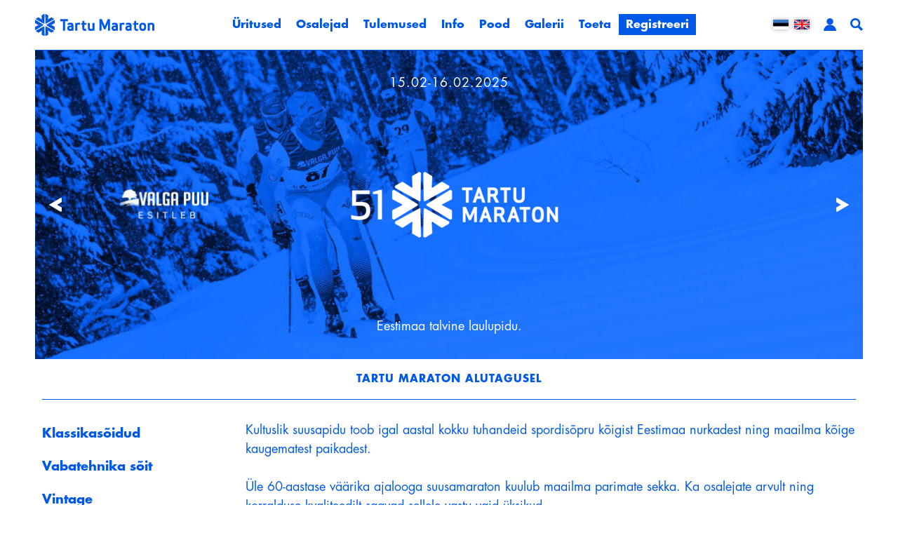

--- FILE ---
content_type: text/html; charset=UTF-8
request_url: https://tartumaraton.ee/et/tartu-maraton-2025/tutvustus
body_size: 46830
content:
<!DOCTYPE  html>
<html lang="et" xml:lang="et" xmlns="http://www.w3.org/1999/xhtml">
<head>
<script async src="https://www.googletagmanager.com/gtag/js?id=G-V7G62TTEVZ"></script>
<script>
  window.dataLayer = window.dataLayer || [];
  function gtag(){dataLayer.push(arguments);}
  gtag('js', new Date());

  gtag('config', 'G-V7G62TTEVZ');
</script>
	<title>Üritused</title>





<meta http-equiv="Content-Type" content="text/html; charset=utf-8" />
<link rel="icon" href="/design/design/common/icons/tartu_maraton.ico" type="image/ico" /><link rel="shortcut icon" href="/design/design/common/icons/tartu_maraton.ico" />
<meta name="author" content="BestIT OÜ" />
<meta name="keywords" content="" />
<meta name="description" content="" />

<meta name="HandheldFriendly" content="True" />
<meta name="MobileOptimized" content="320" />
<meta name="viewport" content="width=device-width, initial-scale=1.0" />




<base href="https://tartumaraton.ee/" />




<meta name="robots" content="follow,index" />

<script>
var baseDirWithLangAjax = 'https://tartumaraton.ee/et/ajaxController';
var langCode2 = 'et';
</script>


<script>

function loadJavascript(filename)
{
	var fileref = document.createElement('script')
	fileref.setAttribute("type","text/javascript")
	fileref.setAttribute("src", filename)
	if (typeof fileref!="undefined")
	{
		document.getElementsByTagName("body")[0].appendChild(fileref);
	}
}

</script>

<style>/* myCssFile: https://tartumaraton.ee/?output=css&additional_css=homepage_structure&v=8 */
.hiddenBlock_content1,.hiddenBlock_content2{display:none;}.adminLink{position:absolute;top:0px;left:0px;padding:0px;margin:0px;z-index:100000000;}.no_objects{padding:10px;}.listContainer{display:block;overflow-x: auto;}.list{border-spacing: 0;border-collapse: collapse;width:100%;}.list th{padding:5px;background-color:#cdcdcd;border-bottom:1px solid #e5e5e5;border-right:1px solid #e5e5e5;color:#000;text-align:left;}.list td{padding:5px;border-bottom:1px solid #e5e5e5;border-right:1px solid #e5e5e5;}.list td:first-child{border-left:1px solid #e5e5e5;}.list tr:nth-child(odd) {background: #f2f2f2;}.list tr:nth-child(even) {background: #ffffff;}.list tr:nth-child(odd) .listActiveRow,.list tr:nth-child(even) .listActiveRow{background-color:#ccf0fe;}.withHeader tr:first-child td{padding:5px;background-color:#cdcdcd;border-bottom:1px solid #e5e5e5;border-right:1px solid #e5e5e5;color:#000;font-weight:600;}a.buttonDetailView,a.adminListButtonDetailView,a.buttonEdit,a.buttonDelete,a.buttonMoveUp,a.buttonMoveDown,a.buttonAdd,a.buttonPhoto{display:block;width:26px;height:26px;background-color: #00adef;-moz-border-radius: 20px;-webkit-border-radius: 20px;border-radius: 20px;-khtml-border-radius: 20px;-webkit-background-size: 12px;-moz-background-size: 12px;-o-background-size: 12px;background-size: 12px;background-repeat:no-repeat;background-position:50% 50%;font-size: 0px;text-indent: -9999999px;}a.buttonOpen{display:block;width:26px;height:26px;background-color: #00adef;-moz-border-radius: 20px;-webkit-border-radius: 20px;border-radius: 20px;-khtml-border-radius: 20px;-webkit-background-size: 12px;-moz-background-size: 12px;-o-background-size: 12px;background-size: 12px;background-repeat:no-repeat;background-position:50% 50%;}a.buttonClose{display:block;width:26px;height:26px;background-color: #00adef;-moz-border-radius: 20px;-webkit-border-radius: 20px;border-radius: 20px;-khtml-border-radius: 20px;-webkit-background-size: 12px;-moz-background-size: 12px;-o-background-size: 12px;background-size: 12px;background-repeat:no-repeat;background-position:50% 50%;}a:hover.buttonDetailView,a:hover.buttonEdit,a:hover.buttonDelete,a:hover.buttonMoveUp,a:hover.buttonMoveDown,a:hover.buttonPhoto{background-color: #cdcdcd;}h2 a.buttonAdd{background-color:#cdcdcd;position:absolute;right:10px;top:8px;}h2 a.buttonOpen{background-color:#cdcdcd;position:absolute;right:10px;top:8px;}h2 a.buttonClose{background-color:#cdcdcd;position:absolute;right:10px;top:8px;}a.buttonDetailView{background-image:url(/design/design/common/img/button_detail_view.png);}a.buttonEdit{background-image:url(/design/design/common/img/button_edit.png);}a.buttonDelete{background-image:url(/design/design/common/img/button_delete.png);}a.buttonPhoto{background-image:url(/design/design/common/img/button_photo.png);background-size:14px;}a.buttonMoveUp{background-image:url(/design/design/common/img/arrow_desc.png);background-size:10px;}a.buttonMoveDown{background-image:url(/design/design/common/img/arrow_asc.png);background-size:10px;}a.buttonAdd{background-image:url(/design/design/common/img/button_add.png);}a.buttonOpen{background-image:url(/design/design/common/img/arrow_asc.png);}a.buttonClose{background-image:url(/design/design/common/img/arrow_desc.png);}a.buttonAddWithLabel{font-family: ;font-size:14px;padding:2px 10px 3px 24px;color:#fff;border:1px solid #01a0dd;text-decoration:none;background-color: #00adef;-moz-border-radius: 3px;-webkit-border-radius: 3px;border-radius: 3px;-khtml-border-radius: 3px;cursor:pointer;background-image:url(/design/design/common/img/button_add.png);background-position: left 6px center;background-size: auto 12px;background-repeat: no-repeat;}a:hover.buttonAddWithLabel{border:1px solid #0178b8;}.width100p{width:100%;}.width75p{width:75%;}.width66p{width:66%;}.width50p{width:50%;}.width33p{width:33%;}.width25p{width:25%;}.width20p{width:20%;}.width15p{width:15%;}.width10p{width:10%;}.width5p{width:5%;}.ti1 td:nth-child(1), .ti1 th:nth-child(1),.ti2 td:nth-child(2), .ti2 th:nth-child(2),.ti3 td:nth-child(3), .ti3 th:nth-child(3),.ti4 td:nth-child(4), .ti4 th:nth-child(4),.ti5 td:nth-child(5), .ti5 th:nth-child(5),.ti6 td:nth-child(6), .ti6 th:nth-child(6),.ti7 td:nth-child(7), .ti7 th:nth-child(7),.ti8 td:nth-child(8), .ti8 th:nth-child(8),.ti9 td:nth-child(9), .ti9 th:nth-child(9), .ti10 td:nth-child(10), .ti10 th:nth-child(10), .ti11 td:nth-child(11), .ti11 th:nth-child(11),.ti12 td:nth-child(12), .ti12 th:nth-child(12),.ti13 td:nth-child(13), .ti13 th:nth-child(13),.ti14 td:nth-child(14), .ti14 th:nth-child(14),.ti15 td:nth-child(15), .ti15 th:nth-child(15),.ti16 td:nth-child(16), .ti16 th:nth-child(16),.ti17 td:nth-child(17), .ti17 th:nth-child(17),.ti18 td:nth-child(18), .ti18 th:nth-child(18),.ti19 td:nth-child(19), .ti19 th:nth-child(19),.ti20 td:nth-child(20), .ti20 th:nth-child(20){color:red;font-weight:600;}.tr1 td:nth-child(1), .tr1 th:nth-child(1),.tr2 td:nth-child(2), .tr2 th:nth-child(2),.tr3 td:nth-child(3), .tr3 th:nth-child(3),.tr4 td:nth-child(4), .tr4 th:nth-child(4),.tr5 td:nth-child(5), .tr5 th:nth-child(5),.tr6 td:nth-child(6), .tr6 th:nth-child(6),.tr7 td:nth-child(7), .tr7 th:nth-child(7),.tr8 td:nth-child(8), .tr8 th:nth-child(8),.tr9 td:nth-child(9), .tr9 th:nth-child(9), .tr10 td:nth-child(10), .tr10 th:nth-child(10), .tr11 td:nth-child(11), .tr11 th:nth-child(11),.tr12 td:nth-child(12), .tr12 th:nth-child(12),.tr13 td:nth-child(13), .tr13 th:nth-child(13),.tr14 td:nth-child(14), .tr14 th:nth-child(14),.tr15 td:nth-child(15), .tr15 th:nth-child(15),.tr16 td:nth-child(16), .tr16 th:nth-child(16),.tr17 td:nth-child(17), .tr17 th:nth-child(17),.tr18 td:nth-child(18), .tr18 th:nth-child(18),.tr19 td:nth-child(19), .tr19 th:nth-child(19),.tr20 td:nth-child(20), .tr20 th:nth-child(20){text-align:right;}.tc1 td:nth-child(1), .tc1 th:nth-child(1),.tc2 td:nth-child(2), .tc2 th:nth-child(2),.tc3 td:nth-child(3), .tc3 th:nth-child(3),.tc4 td:nth-child(4), .tc4 th:nth-child(4),.tc5 td:nth-child(5), .tc5 th:nth-child(5),.tc6 td:nth-child(6), .tc6 th:nth-child(6),.tc7 td:nth-child(7), .tc7 th:nth-child(7),.tc8 td:nth-child(8), .tc8 th:nth-child(8),.tc9 td:nth-child(9), .tc9 th:nth-child(9), .tc10 td:nth-child(10), .tc10 th:nth-child(10), .tc11 td:nth-child(11), .tc11 th:nth-child(11),.tc12 td:nth-child(12), .tc12 th:nth-child(12),.tc13 td:nth-child(13), .tc13 th:nth-child(13),.tc14 td:nth-child(14), .tc14 th:nth-child(14),.tc15 td:nth-child(15), .tc15 th:nth-child(15),.tc16 td:nth-child(16), .tc16 th:nth-child(16),.tc17 td:nth-child(17), .tc17 th:nth-child(17),.tc18 td:nth-child(18), .tc18 th:nth-child(18),.tc19 td:nth-child(19), .tc19 th:nth-child(19),.tc20 td:nth-child(20), .tc20 th:nth-child(20),.tc21 td:nth-child(21), .tc21 th:nth-child(21),.tc22 td:nth-child(22), .tc22 th:nth-child(22),.tc23 td:nth-child(23), .tc23 th:nth-child(23),.tc24 td:nth-child(24), .tc24 th:nth-child(24),.tc25 td:nth-child(25), .tc25 th:nth-child(25),.tc26 td:nth-child(26), .tc26 th:nth-child(26),.tc27 td:nth-child(27), .tc27 th:nth-child(27){text-align:center;}.tb1 td:nth-child(1), .tb1 th:nth-child(1),.tb2 td:nth-child(2), .tb2 th:nth-child(2),.tb3 td:nth-child(3), .tb3 th:nth-child(3),.tb4 td:nth-child(4), .tb4 th:nth-child(4),.tb5 td:nth-child(5), .tb5 th:nth-child(5),.tb6 td:nth-child(6), .tb6 th:nth-child(6),.tb7 td:nth-child(7), .tb7 th:nth-child(7),.tb8 td:nth-child(8), .tb8 th:nth-child(8),.tb9 td:nth-child(9), .tb9 th:nth-child(9), .tb10 td:nth-child(10), .tb10 th:nth-child(10), .tb11 td:nth-child(11), .tb11 th:nth-child(11),.tb12 td:nth-child(12), .tb12 th:nth-child(12),.tb13 td:nth-child(13), .tb13 th:nth-child(13),.tb14 td:nth-child(14), .tb14 th:nth-child(14),.tb15 td:nth-child(15), .tb15 th:nth-child(15),.tb16 td:nth-child(16), .tb16 th:nth-child(16),.tb17 td:nth-child(17), .tb17 th:nth-child(17),.tb18 td:nth-child(18), .tb18 th:nth-child(18),.tb19 td:nth-child(19), .tb19 th:nth-child(19),.tb20 td:nth-child(20), .tb20 th:nth-child(20){font-weight:600;}.narrow td,.narrow th{padding:3px 2px;font-size:14px;line-height:15px;}.messages_global_container{display:block;}.warnings_container{font-weight:600;padding:10px;background-color:#f4b202;display:block;margin:5px 0;}.errors_container,.form_error{font-weight:600;padding:10px;background-color:#e2001a;color:#fff;display:block;margin:5px 0;}.messages_container{font-weight:600;padding:10px;background-color:#24a612;color:#fff;display:block;margin:5px 0;}.inputError{background-color: #ffe6e6;}.filter{display: -webkit-box;display: -ms-flexbox;display: -webkit-flex;display: flex;background-color:#f4f4f4;border:0px solid #c7c7c7;-moz-box-sizing: border-box;box-sizing: border-box;font-size:14px;margin-bottom:15px;position:relative;}.filter .content{display: -webkit-box;display: -ms-flexbox;display: -webkit-flex;display: flex;-webkit-flex-wrap: wrap;flex-wrap: wrap;padding:5px;white-space: normal;}.filter .content div{margin:5px;}.filter .content div div{margin:0;}.filter .content div span.label{display:block;font-weight:600;}.filter .content div span.label img{display:inline-block;}.filter .filter_buttons{display: -webkit-box;display: -ms-flexbox;display: -webkit-flex;display: flex;-webkit-box-align: center;-moz-box-align: center;-ms-flex-line-pack: center;-webkit-align-content: center;align-content: center;align-items: center;-webkit-align-items: center;margin-left:10px;padding-right:5px;padding-top:18px;margin-top: 5px;}.filter .content div table{border-collapse: collapse;border-spacing: 0px;}.filter .content div img{display:block;}.filter .buttons input[type="button"],.filter .buttons input[type="submit"]{margin-bottom:5px;}.filter input[type="text"],.filter select{border: 1px solid #dddddd;}.filter_element.keyword{width: 300px;}.filter_element.keywordinput[type="text"]{width: 100% !important;}.important{color:red;}a.openDetailSearch{position:absolute;width:40px;height:16px;display:block;text-align:center;background-image: url(//tartumaraton.ee/design/design/common/img/icon_arrow_down_black.png);background-position:50% 55%;background-size:auto 7px;background-repeat:no-repeat;background-color:red;-moz-border-radius: 30px;-webkit-border-radius: 30px;border-radius: 30px;-khtml-border-radius: 30px;border:1px solid #c7c7c7;background-color:#fff;left:49%;bottom:-10px;}a.closeDetailSearch{background-image: url(//tartumaraton.ee/design/design/common/img/icon_arrow_up_black.png);background-position:50% 50%;}.filter .extraFilterContainer{display:block;width:100%;}.filter .content div.extraFilter{width:100%;display: -webkit-box;display: -ms-flexbox;display: -webkit-flex;display: flex;}.filter .content div.extraFilter div{margin-right:10px;}.filter .filter_buttons.removeTopPadding{padding-top:0;}section{border-top:1px solid #e5e5e5;margin-top:10px;display:block;overflow:hidden;}section h2{background-color:#00adef;margin:0px;padding:12px 10px 10px 10px;color:#fff;position:relative;}section:first-child{margin-top:0px;}.listTableInner tr th{text-align:left;}.form_value textarea {-moz-box-sizing: border-box;box-sizing: border-box;width:100%;height:100px;}.form_value input[type="text"],.form_value input[type="password"],.form_value input[type="file"] {-moz-box-sizing: border-box;box-sizing: border-box;width:100%;}.form_value table{margin-left:-2px;}.form_value table td{padding:0px;margin:0px;}.form_container{display:block;overflow:hidden;border:1px solid #dedede;padding:10px;}.form_container + .form_container{margin-top:10px;}.form_row{display: -webkit-flex;display: -webkit-box;display: -moz-box;display: -ms-flexbox;display: flex;-webkit-flex-direction: row;flex-direction: row;}.form_label,.form_value{background-color:#f4f4f4;border-right:1px solid #e5e5e5;border-left:1px solid #ffffff;border-bottom:1px solid #e5e5e5;border-top:1px solid #ffffff;-moz-box-sizing: border-box;box-sizing: border-box;}.form_label{padding:5px 10px 5px 10px;color:#000;font-weight:600;width:22%;}.form_value{width:78%;padding:5px 10px 5px 10px;}.form_label:first-child{border-left:1px solid #e5e5e5;}.form_container.view .form_label,.form_container.view .form_value{padding:10px;}.form_label{padding:5px 10px 5px 10px;color:#000;font-weight:600;width:22%;}.form_value{width:78%;padding:5px 10px 5px 10px;}.form_help{display:block;padding-top:5px;width:100%;font-style:italic;font-size:14px;line-height:16px;color:#777;clear:both;}.labelWidth33p .form_label{width:33%;}.labelWidth33p .form_value{width: 67%; }.labelWidth50p .form_label{width:50%;}.labelWidth50p .form_value{width:50%; }.labelWidth66p .form_label{width:66%;}.labelWidth66p .form_value{width:34%; }.form_row.colspan{display: block;-moz-box-sizing: border-box;box-sizing: border-box}.form_row.colspan .form_label{-webkit-box-flex: 1;-webkit-flex: 1;-ms-flex: 1;flex: 1;border-bottom:0px;-moz-box-sizing: border-box;box-sizing: border-box;width:100%;}.form_row.colspan .form_value{-webkit-box-flex: 1;-webkit-flex: 1;-ms-flex: 1;flex: 1;border-top:0px;padding-top:0px;border-left:1px solid #e5e5e5;-moz-box-sizing: border-box;box-sizing: border-box;width:100%;max-width:100%;}.form_container.view .form_row.colspan .form_label{padding:10px 10px 0 10px;}.form_container.view .form_row.colspan .form_value{padding:5px 10px 10px 10px;}.form_value p{display:block;margin:0px;padding:0px;padding-bottom:2px;color:#000;}.form_value_element{float:left;margin-left:10px;}.form_value_element:first-child{margin-left:0px;}.form_buttons{margin-top:10px;display:flex;justify-content: center;webkit-justify-content: center;}.buttons{display:block;overflow:hidden;margin:10px 0px;text-align:center;}.buttons input[type="button"]{margin:5px;}.tableContainer{overflow-x:auto;-moz-box-sizing: border-box;box-sizing: border-box;white-space: nowrap;}table.responsive,.table,table.listTableInner{border-spacing: 0;border-collapse: collapse;-moz-box-sizing: border-box;box-sizing: border-box;width:99.9%;}table.responsive th,.table th,table.listTableInner th{text-align:left;background-color:#ffffff;border:0px;border-bottom:8px solid #dedede;padding:5px;color:#000;}table.responsive td,.table td,table.listTableInner td{padding:5px;border-bottom:1px solid #dddddd;}table.responsive tr:nth-child(odd) td,.table tr:nth-child(odd) td,table.listTableInner tr:nth-child(odd) td{background-color:#f6f6f6;}table.responsive th.narrowColumn,table.responsive td.narrowColumn,table.listTableInner th.narrowColumn,table.listTableInner td.narrowColumn{width:1%;white-space:nowrap;}table.responsive th.center,table.responsive td.center{text-align:center;}table.responsive th.right,table.responsive td.right{text-align:right;}table.responsive td.photo{text-align:center;width:90px;}table.responsive td.nowrap{white-space:nowrap;}@media only screen and (max-width: 600px){table.responsive,table.responsive thead,table.responsive tbody,table.responsive th,table.responsive td,table.responsive tr,table.responsive th.narrowColumn,table.responsive td.narrowColumn,table.responsive td.photo { display: block;text-align:left;width:auto;}table.responsive th.center,table.responsive td.center{text-align:left;}table.responsive th.right,table.responsive td.right,table.responsive.tr1 td,table.responsive.tr2 td,table.responsive.tr3 td,table.responsive.tr4 td,table.responsive.tr5 td,table.responsive.tr6 td,table.responsive.tr7 td{text-align:left;}table.responsive thead tr { position: absolute;top: -9999px;left: -9999px;border:1px solid red;}table.responsive tr { border: 1px solid #dedede; margin-bottom:10px; }table.responsive td,table.responsive td.narrowColumn,table.responsive td.photo { border: none;border-bottom: 1px solid #dedede; position: relative;padding-left: 42%;white-space:normal;}table.responsive td.listButtonField { border: none;position: relative;padding: 0px;background-color:#f5f5f5;margin-bottom:1px; width:100%;}table.responsive td.listPhotoField { border: none;position: relative;padding: 10px;margin-bottom:1px; width:100%;-moz-box-sizing: border-box;box-sizing: border-box;font-size:0px;text-align:center;}table.responsive td.listButtonField a.buttonDetailView,table.responsive td.listButtonField a.buttonEdit,table.responsive td.listButtonField a.buttonDelete,table.responsive td.listButtonField a.buttonMoveUp,table.responsive td.listButtonField a.buttonMoveDown,table.responsive td.listButtonField a.buttonAdd{display:block;width:100%;-moz-border-radius: 0px;-webkit-border-radius: 0px;border-radius: 0px;-khtml-border-radius: 0px;}table.responsive td:before { position: absolute;top: 6px;left: 6px;width: 40%; padding-right: 10px; white-space: nowrap;font-weight:600;}.responsiveHeader{background-color:red;position: absolute;top: -9999px;left: -9999px;}table.pricelist td:before {font-size:12px;width:50%;}table.pricelist td { padding-left: 55%; }table.responsive2,table.responsive2 tbody,table.responsive2 tr,table.responsive2 tr td{display:block;width:100% !important;}table.responsive2 tr td{margin-bottom:15px;}}.totalSumBlock{display:block;text-align:center;padding:15px 0;border-bottom:1px solid #dedede;font-size:20px;font-weight:bold;}.cartCheckoutInfoBlock{display:block;overflow:hidden;}.cartCheckoutInfoBlock .section{margin-top:20px;}.cartCheckoutInfoBlock .section h2{margin:0;padding-top:0;padding-bottom:15px;}.cartCheckoutInfoBlock .section .content{display: -webkit-box;display: -ms-flexbox;display: -webkit-flex;display: flex;border:1px solid #dedede;padding:10px;}.cartCheckoutInfoBlock .section .content .transportType{width:280px;}.cartCheckoutInfoBlock .section .content .transportTypeData{margin-left:10px;-webkit-box-flex: 1;-webkit-flex: 1;-ms-flex: 1;flex: 1;}.cartCheckoutInfoBlock .section .content .transportTypeData .form_label{width:30%;}.cartCheckoutInfoBlock .section .content .transportTypeData .form_value{width:70%;}.cartCheckoutInfoBlock .section .content .customerData,.cartCheckoutInfoBlock .section .content .notes{width:100%;}.cartCheckoutInfoBlock .checkoutButtons{display:block;text-align:center;margin-top:15px;overflow:hidden;}.cartCheckoutInfoBlock .checkoutButtons .form_button,.checkoutButtons input[type="button"]{display:inline-block;margin:5px;}@media (max-width: 992px) {.cartCheckoutInfoBlock .section .content{display:block;}.cartCheckoutInfoBlock .section .content .transportType{width:100%;margin-bottom:10px;}.cartCheckoutInfoBlock .section .content .transportTypeData{margin-left:0px;width:100%;}}@media (max-width: 768px) {.cartCheckoutInfoBlock .section .content .transportTypeData .form_label,.cartCheckoutInfoBlock .section .content .transportTypeData .form_value{width:100%;}}.popupDialog {display:none;margin-top:50px;left:calc(50% - 350px); background-color:#fff;width:700px;}.popupHeader{background-color:#dedede;padding:15px;}.popupHeader h2{text-transform:none;padding:0px 30px 0px 0px;margin:0px;color:#000;}.popupContent{padding:15px 15px;}.popupContent p{padding:0px;margin:0px;}.close {position: absolute;right: 0px;bottom: 100%;height: 40px;width: 24px;background: url(/design/design/common/img/close.png) no-repeat center;background-size: 24px;font-size: 0px;-webkit-transition: all 0.5s ease;transition: all 0.5s ease;cursor:pointer;}.close:hover {-ms-transform: rotate(180deg);-webkit-transform: rotate(180deg);transform: rotate(180deg);}@keyframes fadeIn {0% {opacity: 0;}100% {opacity: 1;}}.popupFullBackground {position: fixed;left: 0px;top: 0px;right: 0px;bottom: 0px;z-index: 1000;background: rgba(0, 0, 0, 0.8);padding: 60px 20px 40px 20px;-webkit-box-pack: center;-webkit-justify-content: center;-ms-flex-pack: center;justify-content: center;-webkit-align-items: flex-start;-ms-flex-align: flex-start;align-items: flex-start;-webkit-box-align: flex-start;overflow: auto;-webkit-transition: all 0.3s;transition: all 0.3s;-ms-transform: translateY(-130%);-webkit-transform: translateY(-130%);transform: translateY(-130%);}.popupFullBackground:target {display: -webkit-box;display: -webkit-flex;display: -ms-flexbox;display: flex;-ms-transform: translateY(0);-webkit-transform: translateY(0);transform: translateY(0);}.popupFullBackgroundVisible {display: -webkit-box;display: -webkit-flex;display: -ms-flexbox;display: flex;-ms-transform: translateY(0);-webkit-transform: translateY(0);transform: translateY(0);}.popupContent {flex: 0 1 95%;max-width:1400px;background: #fff;padding: 20px;padding-top: 10px;position: relative;}.popupDialogFullscreen .popupContent{-webkit-box-flex: 0 1 95%;-webkit-flex: 0 1 95%;-ms-flex: 0 1 95%;flex: 0 1 95%;}.popupContent h2 {font-size: 24px;font-weight: 700;color: #000;margin: 10px 0px;line-height: 1.2;}.popupClose {position: absolute;right: 0px;bottom: 100%;height: 40px;width: 40px;background: url(/design/design/common/img/close.png) no-repeat center;background-size: 24px;font-size:0px;-webkit-transition: all 0.3s ease;transition: all 0.3s ease;}.popupClose:hover {-ms-transform: rotate(180deg);-webkit-transform: rotate(180deg);transform: rotate(180deg);}.blogBox{display:block;border-bottom:1px dotted #999;padding:20px;cursor:pointer;}.blogBox:hover{background-color:#f4f4f4;}.blogBox:nth-child(1){border-top:1px dotted #999;}.blogBox h3{color:#000;font-size:40px;line-height:42px;font-weight:normal;margin:0;padding:0;}.blogBox .description{margin-top:10px;}.blogBox .dateAndAuthor{color:#51565f;border-top:1px solid #dedede;margin-top:15px;padding-top:10px;display:inline-block;}.blogBox .dateAndAuthor span{display:block;float:left;}.blogBox .dateAndAuthor .author,.blogBox .dateAndAuthor .comments{margin-left:15px;padding-left:15px;border-left:1px solid #dedede;}.blogBox .dateAndAuthor .comments{text-transform:lowercase;}.blogHeader{background-color:#f4f4f4;padding:40px;}.blogHeader h2{padding:0;margin:0;color:#000;font-size:50px;line-height:54px;font-weight:normal;}.blogHeader .categoryAndDate{display: -webkit-box;display: -ms-flexbox;display: -webkit-flex;display: flex;-webkit-box-align: center;-moz-box-align: center;-ms-flex-line-pack: center;-webkit-align-content: center;align-content: center;align-items: center;-webkit-align-items: center;padding-bottom:15px;margin-bottom:15px;border-bottom:1px dotted #999;color:#51565f;}.blogHeader .categoryAndDate .date{-webkit-box-flex: 1;-webkit-flex: 1;-ms-flex: 1;flex: 1;text-align:right;}.blogHeader .author{display:inline-block;margin-top:15px;padding-top:15px;border-top:1px dotted #999;padding-bottom:15px;border-bottom:1px dotted #999;padding-right:30px;}.blogContent{padding:40px;}.blogContent .photoContainer{float:right;width:40%;margin-left:20px;margin-bottom:10px;padding:10px;-moz-box-sizing: border-box;box-sizing: border-box;border:1px solid #dedede;}.blogContent .photo{display:block;overflow:hidden;}.blogContent .photo img{width:100%;display:block;-webkit-transition: all 1s ease;-moz-transition: all 1s ease;-ms-transition: all 1s ease;-o-transition: all 1s ease;transition: all 1s ease;}.blogContent .photo:hover img{-webkit-transform:scale(1.25);-moz-transform:scale(1.25);-ms-transform:scale(1.25);-o-transform:scale(1.25); transform:scale(1.25);}.blogCommentsContainer{margin-top:40px;display:block;}.blogCommentsContainer h2{padding-bottom:15px;}.blogComments{margin-bottom:20px;}.blogCommentBox{border-bottom:1px dotted #999;padding:15px 0;}.blogCommentBox:nth-child(1){border-top:1px dotted #999;}.blogCommentBox .nameAndDate{color:#51565f;margin-bottom:5px;}.blogCommentBox .nameAndDate span{margin-right:10px;}.blogCommentBox .nameAndDate span.name{font-weight:600;color:#000;}.blogOtherPhotos{display:block;overflow:hidden;margin-top:20px;}.blogOtherPhotos .otherPhotoBox{float:left;width:23.5%;margin-left:2%;margin-bottom:15px;overflow:hidden;}.blogOtherPhotos .otherPhotoBox:nth-child(4n+1){margin-left:0;clear:both;}.blogOtherPhotos .otherPhotoBox a{display:block;overflow:hidden;}.blogOtherPhotos .otherPhotoBox span{display:block;text-align:center;margin-top:3px;font-style:italic;font-size:12px;}.blogOtherPhotos .otherPhotoBox img{width:100%;display:block;-webkit-transition: all 1s ease;-moz-transition: all 1s ease;-ms-transition: all 1s ease;-o-transition: all 1s ease;transition: all 1s ease;}.blogOtherPhotos .otherPhotoBox:hover img{-webkit-transform:scale(1.25);-moz-transform:scale(1.25);-ms-transform:scale(1.25);-o-transform:scale(1.25); transform:scale(1.25);}@media (max-width: 992px) {.blogContent,.blogHeader{padding:20px;}.blogHeader h2,.blogBox h3{padding:0;margin:0;color:#000;font-size:38px;line-height:40px;font-weight:normal;}.blogOtherPhotos .otherPhotoBox,.blogOtherPhotos .otherPhotoBox:nth-child(4n+1){float:left;width:32%;margin-left:2%;margin-bottom:15px;overflow:hidden;clear:none;}.blogOtherPhotos .otherPhotoBox:nth-child(3n+1){margin-left:0;clear:both;}}@media (max-width: 500px) {.blogBox{padding:10px;}.blogContent{padding:0px;}.blogHeader h2,.blogBox h3{font-size:28px;line-height:30px;}.blogContent .photo{float:none;width:100%;margin-left:0px;margin-bottom:15px;}.blogBox .dateAndAuthor span{display:block;float:none;}.blogBox .dateAndAuthor .author,.blogBox .dateAndAuthor .comments{margin-left:0px;padding-left:0px;border-left:0px;}.blogOtherPhotos .otherPhotoBox,.blogOtherPhotos .otherPhotoBox:nth-child(4n+1),.blogOtherPhotos .otherPhotoBox:nth-child(3n+1){float:left;width:49%;margin-left:2%;margin-bottom:15px;overflow:hidden;clear:none;}.blogOtherPhotos .otherPhotoBox:nth-child(2n+1){margin-left:0;clear:both;}}.newsList ul{list-style:none;margin:0;padding:0;}.newsList ul li{display:block;overflow:hidden;margin-top:20px;padding-bottom:20px;cursor:pointer;border-bottom:1px solid #dedede;}.newsList ul li{overflow: inherit;display: -webkit-box;display: -ms-flexbox;display: -webkit-flex;display: flex;-webkit-box-align: center;-moz-box-align: center;-ms-flex-line-pack: center;-webkit-align-content: center;align-content: center;align-items: center;-webkit-align-items: center;}.newsList ul li .newsPhoto{width: 240px;margin-right: 20px;}.newsList ul li .newsPhoto img{display: block;width: 100%;}.newsList ul li .newsData{-webkit-box-flex: 1;-webkit-flex: 1;-ms-flex: 1;flex: 1;}.newsList ul li:nth-child(1){margin-top:0px;}.newsList h2{margin:0;padding:0 0 5px 0;font-size:18px;line-height:21px;}.newsList ul li:hover h2{text-decoration:underline;}.newsList .date,.newsView .date{display:inline-block;padding:5px 10px;background-color:#dedede;font-size:12px;line-height:14px;margin-bottom:5px;}.newsContent{display:block;overflow:hidden;margin-top:10px;}.newsView .newsPic{float:right;margin-left:20px;margin-bottom:20px;width:350px;}.newsView .newsPic img{width:100%;display:block;}.newsView .newsPic p{text-align:center;font-weight:600;font-size:14px;line-height:16px;}.newsView .newsIntro{font-weight:600;margin-bottom:15px;}@media (max-width: 992px) {.newsView .newsPic{margin-left:10px;margin-bottom:10px;width:250px;}}@media (max-width: 768px) {.newsList ul li .newsPhoto{width: 200px;}}@media (max-width: 600px) {.newsList ul li .newsPhoto{width: 150px;}}@media (max-width: 500px) {.newsList ul li.newsItem{-webkit-flex-direction: column;flex-direction: column;}.newsList ul li .newsPhoto{width: 100%;margin: 0 0 15px 0;}}@media (max-width: 450px) {.newsView .newsPic{float:none;margin-left:0px;margin-bottom:15px;width:100%;}}.pagingContainer{margin-top:10px;display:block;overflow:hidden;}.pagerContainer{display:flex;flex-direction:row;padding:5px;align-items:center;background-color:#e5e5e5;}.pagerLeftBlock{flex: 0 1 57px;flex-wrap:no-wrap;display:flex;}.pagerMiddleBlock{flex:auto;justify-content:center;padding:0 15px;}.pagerRightBlock{display:flex;flex: 0 1 57px;flex-wrap:no-wrap;}a.pagingButtonFirstPage,a.pagingButtonPreviousPage,a.pagingButtonNextPage,a.pagingButtonLastPage{display:block;width:26px;height:26px;background-color: #999;-moz-border-radius: 20px;-webkit-border-radius: 20px;border-radius: 20px;-khtml-border-radius: 20px;-webkit-background-size: 12px;-moz-background-size: 12px;-o-background-size: 12px;background-size: 12px;background-repeat:no-repeat;background-position:50% 50%;}a.pagingButtonFirstPage,a.pagingButtonPreviousPage,a.pagingButtonNextPage,a.pagingButtonLastPage{background-size:auto 8px;float:left;}a.pagingButtonFirstPage{background-image:url(/design/design/common/img/pagingFirstPageButton.png);background-position:40% 50%;margin-right:5px;}a.pagingButtonPreviousPage{background-image:url(/design/design/common/img/pagingPrevPageButton.png);}a.pagingButtonNextPage{background-image:url(/design/design/common/img/pagingNextPageButton.png);margin-right:5px;}a.pagingButtonLastPage{background-image:url(/design/design/common/img/pagingLastPageButton.png);background-position:60% 50%;}a.buttonDisabled{cursor:default;background-color:#e5e5e5;}a:hover.buttonDisabled{cursor:default;background-color:#e5e5e5;}.table_with_button {width: 100%;}.table_with_button td:first-child {padding-left:8px;padding-right:8px;padding-top:5px;padding-bottom:5px;font-weight:bold;color:#000;vertical-align:top;border-right:8px solid #dedede;}.table_with_button td {padding-left:8px;padding-right:8px;padding-top:5px;padding-bottom:5px;vertical-align:top;}.table_with_button table td:first-child {border:0px;padding:0px;font-weight:normal;}.table_with_button table td {border:0px;padding:0px;font-weight:normal;}.table_with_button tr:last-child td:first-child {border-right:0px solid #dedede;}.table_with_button td[colspan="2"]:first-child {border-right:0px solid #dedede;}.table_edit_view {width: 100%;}table .tableWithButton{width:100%;border:1px solid #eae9e9;-webkit-border-radius: 8px; -moz-border-radius: 8px; border-radius: 8px; }table .tableWithButton tr:first-child td {border-top:0px;}table .tableWithButton tr:last-child td {border:0px;padding:10px 5px;}table .tableWithButton td{padding:5px;border-left:1px solid #fff;border-top:1px solid #fff;border-bottom:1px solid #eae9e9;}table .tableWithButton td:first-child{font-weight:bold;color:#000;padding:5px;width:20%;border-right:1px solid #c9c9c9;border-bottom:1px solid #eae9e9;border-left:0px;}table .tableWithButton table:first-child td{border:0px solid blue;padding:0px;font-weight:normal;color:#777;width:auto;}.tableWithoutButton{width:100%;border:1px solid #eae9e9;-webkit-border-radius: 8px; -moz-border-radius: 8px; border-radius: 8px; }.tableWithoutButton tr:first-child td {border-top:1px;}.tableWithoutButton td{padding:5px;border-left:1px solid #fff;border-top:1px solid #fff;border-bottom:1px solid #eae9e9}.tableWithoutButton td:first-child{font-weight:bold;color:#000;padding:5px;width:20%;border-right:1px solid #c9c9c9;border-bottom:1px solid #eae9e9;border-left:0px;}.tableWithoutButton tr:last-child td{border-bottom:0px;}.tableWithoutButton tr:last-child td:first-child{border-bottom:0px;}.tableList{border:0px;width:100%;}.tableList th{padding:5px;color:#000;text-align:left;border-bottom:8px solid #29b2de;}.tableList tr td {border:0px;padding:5px;}.tableList tr:first-child td {border-top:0px;padding:5px;}.tableList tr:last-child td {border:0px;padding:5px;border-bottom:1px solid #e0e0e0;}.tableList td{padding:5px;border:0px;border-bottom:1px solid #e0e0e0;}.tableList td:first-child{padding:5px;border:0px;border-bottom:1px solid #e0e0e0;width:auto;font-weight:normal;color:#777;}.tableList tr:nth-child(even){background-color: #eae9e9;}table .tableWithoutButton .tableList{border:0px;width:auto;}table .tableWithoutButton .tableList th{padding:5px;color:#000;text-align:left;border-bottom:8px solid #29b2de;}table .tableWithoutButton .tableList tr:first-child td {border-top:0px;padding:5px;}table .tableWithoutButton .tableList tr:last-child td {border:0px;padding:5px;border-bottom:1px solid #e0e0e0;}table .tableWithoutButton .tableList td{padding:5px;border:0px;border-bottom:1px solid #e0e0e0;}table .tableWithoutButton .tableList td:first-child{padding:5px;border:0px;border-bottom:1px solid #e0e0e0;width:auto;font-weight:normal;color:#777;}table .tableWithoutButton .tableList tr:nth-child(even){background-color: #eae9e9;}table .tableWithButton .tableList{border:0px;width:auto;}table .tableWithButton .tableList th{padding:5px;color:#000;text-align:left;border-bottom:8px solid #29b2de;}table .tableWithButton .tableList tr td {border:0px;padding:5px;}table .tableWithButton .tableList tr:first-child td {border-top:0px;padding:5px;}table .tableWithButton .tableList tr:last-child td {border:0px;padding:5px;border-bottom:1px solid #e0e0e0;}table .tableWithButton .tableList td{padding:5px;border:0px;border-bottom:1px solid #e0e0e0;}table .tableWithButton .tableList td:first-child{padding:5px;border:0px;border-bottom:1px solid #e0e0e0;width:auto;font-weight:normal;color:#777;}table .tableWithButton .tableList tr:nth-child(even){background-color: #eae9e9;}input[type="text"].form_date{width:85px;}input[type="text"].form_time{width:50px;}input[type="text"]:disabled,input[type="password"]:disabled,input[type="text"]:disabled,input[type="date"]:disabled,input[type="datetime"]:disabled,input[type="checkbox"]:disabled,input[type="radio"]:disabled,textarea:disabled,select:disabled,[disabled] option {background-color: #dedede;}.google-maps-container{float:left;width:100%;}.google-maps {position: relative;padding-bottom: 60%; // This is the aspect ratioheight: 0;overflow: hidden;}.google-maps iframe {position: absolute;top: 0;left: 0;width: 100% !important;height: 100% !important;border:0px;}.productsCatComment{display:block;overflow:hidden;margin-bottom:15px;}.productsCatComment .photo{float:right;width:30%;margin:0 0 10px 20px;}.productsCatComment .photo img{width:100%;}.productViewData{float:left;width:62%;}.productPrice span{display:block;text-decoration:line-through;}.productPrice p{font-weight:700;}.productViewPhoto{float:right;width:35%;}.addToCartBlock{display:block;text-align:center;margin:15px 0;}.addToCartBlock table{display:inline-block;}.listButtonField{width:1%;white-space:nowrap;}.listPhotoField{width:120px;}.video_listBox,.video_listBox:nth-child(even){float:left;width:49%;position:relative;font-size:0px;line-height:0px;cursor:pointer;margin:0;margin-bottom:2%;}.video_listBox:nth-child(2n+1){margin-left:2%;}.video_listBoxInside{position:absolute;left:0;top:0;right:0;bottom:0;background-image: url(/design/design/common/img/video_icon.png);background-position:10px 10px;background-size:70px;background-repeat:no-repeat;}.video_titleContainer{position:absolute;bottom:0;left:0;right:0;background: rgba(0, 0, 0, 0.6);font-size:16px;line-height:18px;display: -webkit-box;display: -ms-flexbox;display: -webkit-flex;display: flex;}.video_titleContainer .dateBox{width:80px;text-align:center;padding:15px 10px;background-color:#b0b0b0;color:#fff;display: -webkit-box;display: -ms-flexbox;display: -webkit-flex;display: flex;-webkit-box-align: center;-moz-box-align: center;-ms-flex-line-pack: center;-webkit-align-content: center;align-content: center;align-items:center;}.video_titleContainer .nameBox{-webkit-box-flex: 1;-webkit-flex: 1;-ms-flex: 1;flex: 1;padding:15px 10px;color:#fff;}.video_titleContainer span{padding:0;margin:0;font-size:16px;height:18px;overflow:hidden;font-weight:600;}@media only screen and (max-width: 750px) {.popupDialog{width:520px;left:calc(50% - 260px);}}@media only screen and (max-width: 550px) {.popupDialog{width:400px;left:calc(50% - 200px);}}@media only screen and (max-width: 440px) {.popupDialog{width:260px;left:calc(50% - 130px);}}@media only screen and (max-width: 600px){.video_listBox,.video_listBox:nth-child(even){width:100%;margin-bottom:10px;}.video_listBox:nth-child(2n+1){margin-left:0;}}.form_value.required{background-color:#FFE1DD;}.form_label.required:after{content: '*';color:red;padding-left:5px;font-size:16px;vertical-align:top;}.form_buttons input{font-size:14px;background-color:#00ADEF;color:white;margin-right:3px;}.filesList{display:block;}.filesList .comment{display:block;margin-bottom:20px;}.filesList .fileRow{display: -webkit-box;display: -ms-flexbox;display: -webkit-flex;display: flex;-webkit-box-align: center;-moz-box-align: center;-ms-flex-line-pack: center;-webkit-align-content: center;align-content: center;align-items: center;-webkit-align-items: center;margin-bottom:10px;}.filesList .fileRow .icon{width:20px;margin-right:5px;}.filesList .fileRow .name{-webkit-box-flex: 1;-webkit-flex: 1;-ms-flex: 1;flex: 1;}.fileRow .description{color:#999;font-style:italic;}.wrap{ -webkit-flex-wrap: wrap;flex-wrap: wrap;}.orderPaymentsContainer{display: -webkit-box;display: -ms-flexbox;display: -webkit-flex;display: flex;}.order_payment_method_box{float:left;margin:0 10px 10px 0;padding:10px;cursor:pointer;border:1px solid #dedede;width:130px;}.order_payment_method_box:hover{background-color:#f4f4f4;}.order_payment_method_box .logo{height: auto;margin-top: 10px;}.order_payment_method_box .logo img{max-width: 100%;display: block;}.shopLoginContainer{display: -webkit-box;display: -ms-flexbox;display: -webkit-flex;display: flex;border:1px solid #dedede;}.shopLoginContainer .login,.shopLoginContainer .withoutLogin{width:50%;padding:15px;-moz-box-sizing: border-box;box-sizing: border-box;}.shopLoginContainer .login{border-right:1px solid #dedede;}.shopLoginContainer h2{padding-top:0;padding-bottom:10px;}.shopLoginContainer .form_label{width:35%;}.shopLoginContainer .form_value{width:65%;}@media (max-width: 1100px) {.shopLoginContainer{display:block;}.shopLoginContainer .login,.shopLoginContainer .withoutLogin{width:100%;}.shopLoginContainer .login{border-right:0px;border-bottom:1px solid #dedede;}}@media (max-width: 768px) {.adminLink{display:none;}.form_row{flex-direction:column;}.form_label,.labelWidth33p .form_label,.labelWidth50p .form_label,.labelWidth66p .form_label,.form_label:first-child,.shopLoginContainer .form_label{width:100%;border:0px;padding:5px 10px 0 10px;border-left:1px solid #dedede;border-right:1px solid #dedede;}.form_value,.labelWidth33p .form_value,.labelWidth50p .form_value,.labelWidth66p .form_value,.form_value:first-child,.shopLoginContainer .form_value{width:100%;border:0px;padding:5px 10px 0 10px;padding-bottom:10px;border-bottom:1px solid #dedede;border-left:1px solid #dedede;border-right:1px solid #dedede;}.form_value_element{float:none;margin-left:0px;margin-top:10px;}.form_value_element span{display:block;font-weight:600;}.form_value_element:first-child{margin-top:0px;}.form_container.view .form_label,.form_container.view .form_value{padding:5px 10px 0 10px;}.form_container.view .form_value{padding:5px 10px 5px 10px;}}@media (max-width: 450px) {.productsCatComment .photo{float:none;display:block;width:100%;margin:0 0 15px 0px;}.productViewData{width:100%;}.productViewPhoto{width:100%;float:none;display:block;margin-top:15px;}}.personMap{width:100%;height:600px;}@media (max-width: 1100px) {.personMap{height:450px;}}@media (max-width: 450px) {.personMap{height:250px;}}@media print {.popupFullBackground{display:none;}}#dynamic_menu{display:block;}.dynamicItemDiv{display:block;}.dynamicItemDivInside{display: -webkit-box;display: -ms-flexbox;display: -webkit-flex;display: flex;margin-bottom:1px;}a.dynamicItem{-webkit-box-flex: 1;-webkit-flex: 1;-ms-flex: 1;flex: 1;padding:10px;color:#000;text-decoration:none;font-size:18px;font-weight:600;background-color:#e9e9e9;}a:hover.dynamicItem,a.dynamicItem.active{text-decoration:underline;}.dynamicItemDiv .dynamicItemDiv{margin:0px 0 1px 20px;background-color:transparent;}.dynamicItemDiv .dynamicItemDiv a.dynamicItem{background-color:transparent;font-weight:normal;font-size:16px;}a.dynamicItem a.dynamicItem{margin-left:20px;}.dynamicItemPlusIcon,.dynamicItemMinusIcon{width:35px;background-color:#d2d2d2;}.dynamicItemDiv .dynamicItemDiv .dynamicItemPlusIcon,.dynamicItemDiv .dynamicItemDiv .dynamicItemMinusIcon{}.dynamicItemPlusIcon{background-image: url(/design/design/common/img/icon_arrow_down_black.png);background-position:50% 50%;background-size:19px auto;background-repeat:no-repeat;}.dynamicItemMinusIcon{background-image: url(/design/design/common/img/icon_arrow_up_black.png);background-position:50% 50%;background-size:19px auto;background-repeat:no-repeat;}.wrap{ -webkit-flex-wrap: wrap;flex-wrap: wrap;}.workerDepartment{overflow:hidden;}.workerDepartment + .workerDepartment{margin-top:30px;}.workerDepartment h2{margin:0 0 15px 0;padding:0;}.departmentWorkers{display: -webkit-box;display: -ms-flexbox;display: -webkit-flex;display: flex;}.departmentWorkers .worker{width:32%;margin-left:2%;margin-bottom:20px;text-align:center;}.departmentWorkers .worker:nth-child(3n+1){margin-left:0;}.departmentWorkers .worker h3{text-transform:none;font-size:16px;line-height:18px;}.departmentWorkers .worker .photo img{display:block;width:100%;margin-bottom:5px;}.departmentWorkers .worker .email{word-wrap: break-word;}.departmentWorkers .worker .phone a{color:#000;}.departmentWorkers .worker .phone a:hover{text-decoration:none;}.departmentWorkers .worker .position{margin-bottom:10px;}@media (max-width: 992px) {.departmentWorkers .worker,.departmentWorkers .worker:nth-child(3n+1){width:48%;margin-left:4%;margin-bottom:20px;}.departmentWorkers .worker:nth-child(2n+1){margin-left:0;}}@media (max-width: 500px) {.departmentWorkers .worker,.departmentWorkers .worker:nth-child(3n+1),.departmentWorkers .worker:nth-child(2n+1){width:100%;margin-left:0%;margin-bottom:20px;}}.achievementsList,.achievementPhotos{display: -webkit-box;display: -ms-flexbox;display: -webkit-flex;display: flex;}.achievementsList .achievement{width:23.5%;margin-left:2%;margin-bottom:20px;text-align:center;-moz-box-sizing: border-box;box-sizing: border-box;border:1px solid #dedede;background-color:#f4f4f4;position:relative;cursor:pointer;}.achievementsList .achievement:hover{border:1px solid #dedede;}.achievementsList .achievement:nth-child(4n+1){margin-left:0;}.achievementsList .achievement img{display:block;width:100%;}.achievementsList .achievement .title{position:absolute;left:0;right:0;bottom:0;padding:35px 15px 15px 15px;background: -moz-linear-gradient(top, rgba(0,0,0,0) 0%, rgba(0,0,0,0.85) 100%); background: -webkit-linear-gradient(top, rgba(0,0,0,0) 0%,rgba(0,0,0,0.85) 100%); background: linear-gradient(to bottom, rgba(0,0,0,0) 0%,rgba(0,0,0,0.85) 100%); filter: progid:DXImageTransform.Microsoft.gradient( startColorstr='#00000000', endColorstr='#a6000000',GradientType=0 );color:#fff;text-align:center;line-height:18px;}.achievementsList .achievement .title a{color:#fff;}.achievementsList .achievement .title a:hover{text-decoration:none;}.achievementsList .achievement .noPhoto{position:absolute;top:0;left:0;right:0;bottom:0;cursor:pointer;}.achievementPhotos{margin-top:10px;}.achievementPhotos .photo{width:48%;margin-left:4%;margin-bottom:20px;text-align:center;-moz-box-sizing: border-box;box-sizing: border-box;border:1px solid #dedede;}.achievementPhotos .photo:nth-child(2n+1){margin-left:0;}.achievementPhotos .photo img{display:block;width:100%;}.topPaging{padding-bottom:20px;border-bottom:1px solid #dedede;margin-bottom:20px;}.bottomPaging{padding-top:20px;border-top:1px solid #dedede;}@media (max-width: 1200px) {.achievementsList .achievement,.achievementsList .achievement:nth-child(4n+1){width:32%;margin-left:2%;margin-bottom:20px;text-align:center;}.achievementsList .achievement:nth-child(3n+1){margin-left:0;}}@media (max-width: 992px) {.achievementsList .achievement,.achievementsList .achievement:nth-child(4n+1),.achievementsList .achievement:nth-child(3n+1){width:49%;margin-left:2%;margin-bottom:20px;text-align:center;}.achievementsList .achievement:nth-child(2n+1){margin-left:0;}}.totalSumBlockDiscountSum{margin-bottom:10px;}.registerComplexContainer{}.registerComplexHeader{display: -webkit-box;display: -ms-flexbox;display: -webkit-flex;display: flex;-webkit-justify-content:center;justify-content:center;padding:15px 5px;border-top:1px solid #dedede;border-bottom:1px solid #dedede;font-size:16px;}.registerComplexHeader .label{margin-right:10px;font-weight:600;}.registerComplexContent{display: -webkit-box;display: -ms-flexbox;display: -webkit-flex;display: flex;-webkit-justify-content:center;justify-content:center;padding:20px 0 10px 0;}.registerComplexContent .userData{width:49%;border:1px solid #dedede;padding:10px;-moz-box-sizing: border-box;box-sizing: border-box;}.registerComplexContent .companyData{width:49%;margin-left:2%;padding:10px;border:1px solid #dedede;-moz-box-sizing: border-box;box-sizing: border-box;}.registerComplexContent .form_container{border:0px;padding:0;}.registerComplexContent .form_container section{border:0px;margin:0;padding:0;}.registerComplexContent .form_container section h2{color:#000;margin:0 0 5px 0;padding:5px 0 10px 0;font-size:26px;line-height:27px;background-color:transparent;border-bottom:5px solid #00adef;}.registerComplexContent .form_container .form_label{padding-top:13px;border:0px;}.registerComplexContent .form_container .form_value{border:0px;border-left:1px solid #fff;}.registerComplexContent .form_container .form_row{margin-bottom:1px;}.registerComplexContent .form_container .form_row.colspan .form_label{padding-top:14px;padding-bottom:14px;}.registerComplexContent .alreadyUser{text-align:center;margin-top:20px;margin-bottom:10px;}.registerComplexContainer .form_buttons{margin-bottom:20px;padding-bottom:20px;border-bottom:1px solid #dedede;}.registerComplexContainer input[type=text],.registerComplexContainer input[type=file],.registerComplexContainer input[type=password],.registerComplexContainer textarea,.registerComplexContainer select{box-sizing: border-box;-moz-box-sizing: border-box;border: solid 1px #dedede;color:#000;font-size: 14px;width: 100%;padding: 8px;transition: all 0.3s;}.registerComplexContainer textarea{height:100px;width:100%;}.registerComplexContainer input[type=text],.registerComplexContainer input[type=file],.registerComplexContainer input[type=password]{max-width: 900px;}.registerComplexContainer select{width:auto;max-width: 500px;padding:7px 8px;box-sizing: border-box;-moz-box-sizing: border-box;}.registerComplexContainer input[type=text]:focus,.registerComplexContainer input[type=password]:focus,.registerComplexContainer textarea:focus,.registerComplexContainer select:focus {outline: none 0px;border-color: #949494;}.registerComplexContainer input[type=button],.registerComplexContainer input[type=submit]{display:inline-block;border:0px;cursor:pointer;padding: 10px 20px;background: #00adef;color:#fff;text-decoration:none;font-size:16px;}.registerComplexContainer input[type=button]:focus,input[type=submit]:focus{outline:0;}.registerComplexContainer input[type=button]:hover,.registerComplexContainer input[type=submit]:hover{opacity: 0.8;filter: alpha(opacity=80);}.registerComplexContainer input[type=text].form_date{width:100px;}@media (max-width: 992px) {.registerComplexContent{-webkit-flex-direction:column;flex-direction:column;}.registerComplexContent .userData{width:100%;}.registerComplexContent .companyData{width:100%;margin-left:0;margin-top:20px;}}@media (max-width: 600px) {.registerComplexHeader{display:block;}.registerComplexHeader .label{text-align:center;margin-bottom:5px;}.registerComplexHeader .radios{text-align:center;}}.publicLoginContainer{display: -webkit-box;display: -ms-flexbox;display: -webkit-flex;display: flex;-webkit-justify-content:center;justify-content:center;}.publicLoginContent{-webkit-box-flex: 0 1 600px;-webkit-flex: 0 1 600px;-ms-flex: 0 1 600px;flex: 0 1 600px;}.forgotPassword{margin-top:10px;}.alternative_login_methods_block{margin-top:20px;}.contactContainer{display: -webkit-box;display: -ms-flexbox;display: -webkit-flex;display: flex;}.contactContainer .data{width:45%;margin-right: 20px;}.contactContainer .data .companyPic img{display: block;width: 100%;}.contactContainer .map{-webkit-box-flex: 1;-webkit-flex: 1;-ms-flex: 1;flex: 1;}.gm-style-iw{color:#000;}@media (max-width: 768px) {.contactContainer{-webkit-flex-direction: column-reverse;flex-direction: column-reverse;}.contactContainer .data{width:100%;margin-right: 0px;margin-top: 20px;}}input[type="button"].small,input[type="submit"].small{font-size:14px;padding:3px;padding-left:5px;padding-right:5px;}.partnersList{display: -webkit-box;display: -ms-flexbox;display: -webkit-flex;display: flex;position: relative;}.partnersList .partner{display: block;border: 2px solid #F4F4F4;width: 23.5%;margin-left: 2%;margin-bottom: 20px;-moz-box-sizing: border-box;box-sizing: border-box;padding: 15px;cursor: pointer;}.partnersList .partner:nth-child(4n+1){margin-left: 0;}.partnersList .partner .logo{width: 100%;display: inline-block;position: relative;}.partnersList .partner .logo:before{content: "";display: block;padding-top: 100%;}.partnersList .partner .logo .logoContent{position: absolute;left:0;right: 0;top:0;bottom: 0;padding: 10px;display: -webkit-box;display: -ms-flexbox;display: -webkit-flex;display: flex;-webkit-box-align: center;-moz-box-align: center;-ms-flex-line-pack: center;-webkit-align-content: center;align-content: center;align-items: center;-webkit-align-items: center;-webkit-justify-content: center;justify-content: center;}.partnersList .partner .logo .logoContent img{display: block;max-width: 100%;max-height: 100%;}#partnerDialog .popupContent {flex: 0 1 95%;max-width:500px;background: #fff;padding: 20px;padding-top: 10px;position: relative;}.partnerPopup{display: -webkit-box;display: -ms-flexbox;display: -webkit-flex;display: flex;-webkit-box-align: center;-moz-box-align: center;-ms-flex-line-pack: center;-webkit-align-content: center;align-content: center;align-items: center;-webkit-align-items: center;-webkit-justify-content: center;justify-content: center;-webkit-flex-direction: column;flex-direction: column;}#partnerDialog #partnerDialogTitle{display: none;}#partnerDialogContent .partnerLogo{display: -webkit-box;display: -ms-flexbox;display: -webkit-flex;display: flex;-webkit-box-align: center;-moz-box-align: center;-ms-flex-line-pack: center;-webkit-align-content: center;align-content: center;align-items: center;-webkit-align-items: center;-webkit-justify-content: center;justify-content: center;margin-top: 20px;}#partnerDialogContent h2{text-align: center;margin: 20px 0 0 0;padding: 0;}#partnerDialogContent .www{margin-bottom: 20px;text-align: center;}#partnerDialogContent .description{text-align: center;}@media (max-width: 1100px) {.partnersList .partner,.partnersList .partner:nth-child(4n+1){width: 32%;margin-left: 2%;margin-bottom: 20px;}.partnersList .partner:nth-child(3n+1){margin-left: 0;}}@media (max-width: 600px) {.partnersList .partner,.partnersList .partner:nth-child(4n+1),.partnersList .partner:nth-child(3n+1){width: 48%;margin-left: 4%;margin-bottom: 20px;}.partnersList .partner:nth-child(2n+1){margin-left: 0;}}.eventsListByPriority{display: -webkit-box;display: -ms-flexbox;display: -webkit-flex;display: flex;}.eventsListByPriority .event{width: 30.66666%;margin-left: 4%;height: 450px;margin-bottom: 40px;position: relative;cursor: pointer;-webkit-background-size: cover;-moz-background-size: cover;-o-background-size: cover;background-size: cover;background-repeat: no-repeat;background-position: center center;moz-transition: all 0.5s;-webkit-transition: all 0.5s;transition: all 0.5s;}.eventsListByPriority .event:hover{-moz-transform: scale(1.05);-webkit-transform: scale(1.05);transform: scale(1.05); }.eventsListByPriority .event:nth-child(3n+1){margin-left: 0;}.eventsListByPriority .event .shadow{position: absolute;left:0;bottom:0;right:0;top:0;-moz-box-shadow: inset 0 -230px 200px -230px #000000;-webkit-box-shadow: inset 0 -230px 200px -230px #000000;box-shadow: inset 0 -230px 200px -230px #000000;}.eventsListByPriority .event:hover .shadow{}.eventsListByPriority .event .eventContent{position: absolute;z-index: 2;bottom: 0;left:25px;right: 25px;bottom: 25px;}.eventsListByPriority .event .eventContent .date{background-color: #dedede;padding: 8px 10px;text-align: center;font-size: 14px;line-height: 16px;font-weight: 600;}.eventsListByPriority .event .eventContent h2{margin: 0;padding: 8px 10px;text-align: center;font-size: 14px;line-height: 18px;background-color: #ffffff;margin-top: 5px;}@media (max-width: 1100px) {.eventsListByPriority .event,.eventsListByPriority .event:nth-child(3n+1){width: 48%;margin-left: 4%;height: 450px;margin-bottom: 40px;}.eventsListByPriority .event:nth-child(2n+1){margin-left: 0;}}@media (max-width: 500px) {.eventsListByPriority .event,.eventsListByPriority .event:nth-child(3n+1),.eventsListByPriority .event:nth-child(2n+1){width: 100%;margin-left: 0;height: 450px;margin-bottom: 20px;}}#selectedDateAndTime{margin-top:5px;text-align:center;}.buttonPrev a,.buttonNext a{background-color:#bcbaba;padding:5px 10px;color:#fff;text-decoration:none;margin-bottom:5px;}.buttonPrev a{float:left;margin-left:1px;}.buttonNext a{float:right;margin-right:1px;}.week{width:100%;background-color:#f4f4f4;border-spacing: 1px;}.week td{padding:5px;font-weight:normal;}.week th{padding:5px;background-color:#BCBABA;}.cellLabelTime{background-color: #d1d1d1;text-align:center;}.slotClosed{background-color: #ff5050;}.slotNotAvailable{background-color: #ff5050;}.slotAvailable{background-color: #6abc6a;}.slotSelected{background-color: yellow;}.slot{text-align:center;}.filesList{margin-top: 10px;}.filesList .fileBox{margin-bottom: 15px;}.filesList .file{display: -webkit-box;display: -ms-flexbox;display: -webkit-flex;display: flex;}.filesList .file .icon{width: 20px;margin-right: 10px;text-align: center;padding-top: 3px;}.filesList .file .sizeAndDate{font-size: 14px;line-height: 16px;margin-top: 3px;display: block;}.filesList a.seeDescription{display: block;margin-left: 20px;color: #000;cursor: pointer;font-size: 16px;font-weight: 600;text-decoration: underline;}.filesList .fileDescription{display: none;margin-top: 13px;border-top:2px solid #f4f4f4;border-bottom:2px solid #f4f4f4;padding: 10px 10px 10px 30px;}.form_section_header{font-weight: 600;padding: 15px 0;font-size: 24px;line-height: 26px;}.responsiveForm tr td{padding: 10px 0;}.responsiveForm tr td.form_field_label{padding-right: 15px;padding-top: 10px;}.form_required_field{color: red;}.calendarHeader{display: -webkit-box;display: -ms-flexbox;display: -webkit-flex;display: flex;-webkit-box-align: center;-moz-box-align: center;-ms-flex-line-pack: center;-webkit-align-content: center;align-content: center;align-items: center;-webkit-align-items: center;width: 100%;margin-bottom: 30px;font-size: 120%;}.calendarHeader .currentMonth{-webkit-box-flex: 1;-webkit-flex: 1;-ms-flex: 1;flex: 1;margin: 0 20px;text-align: center;font-weight: 600;}.eventsList .sports{display: none;}.eventAdminMsg{font-weight: 600;color: red;margin-bottom: 30px;}.eventView{display: -webkit-box;display: -ms-flexbox;display: -webkit-flex;display: flex;}.eventView .photo{width: 30%;margin-right: 40px;}.eventView .photo img{display: block;width: 100%;}.eventView .data{-webkit-box-flex: 1;-webkit-flex: 1;-ms-flex: 1;flex: 1;}.eventView .eventResults,.eventView .eventGallery{margin-top: 20px;}.eventView .eventGallery .gallery{display: -webkit-box;display: -ms-flexbox;display: -webkit-flex;display: flex;}.eventView .eventGallery .gallery .item{margin-left: 1%;margin-bottom: 0px;width: 15.83333%;}.eventView .eventGallery .gallery .item img{display: block;width: 100%;}.eventView .eventGallery .gallery .item:nth-child(6n+1){margin-left: 0;}.gallerySeeMore{margin-top: 15px;}.gallerySeeMore a.btn{margin: 0;}@media (max-width: 1200px) {.eventView .photo{margin-right: 30px;}.eventView .eventGallery .gallery .item,.eventView .eventGallery .gallery .item:nth-child(6n+1){margin-left: 2%;margin-bottom: 20px;width: 32%;}.eventView .eventGallery .gallery .item:nth-child(3n+1){margin-left: 0;}}@media (max-width: 1100px) {}@media (max-width: 992px) {.eventView{-webkit-flex-direction: column;flex-direction: column;}.eventView .photo{width: 100%;margin-right: 0px;margin-bottom: 20px;}.eventView .eventGallery .gallery .item,.eventView .eventGallery .gallery .item:nth-child(6n+1){margin-bottom: 10px;}}@media (max-width: 768px) {.eventView .eventGallery .gallery .item,.eventView .eventGallery .gallery .item:nth-child(6n+1),.eventView .eventGallery .gallery .item:nth-child(3n+1){margin-left: 2%;margin-bottom: 10px;width: 49%;}.eventView .eventGallery .gallery .item:nth-child(2n+1){margin-left: 0;}}blockquote{background-color: #f4f4f4;margin: 20px 0;padding: 30px;font-size: 26px;line-height: 34px;font-weight: 600;-moz-border-radius: 10px;-webkit-border-radius: 10px;border-radius: 10px;position: relative;}blockquote:before{content: '';position: absolute;display: block;left: 10px;top:-15px;width: 40px;height: 40px;color: #fff;font-size: 60px;-moz-border-radius: 40px;-webkit-border-radius: 40px;border-radius: 40px;background-color: #bbbbbb;display: -webkit-box;display: -ms-flexbox;display: -webkit-flex;display: flex;text-transform: uppercase;-webkit-box-align: center;-moz-box-align: center;-ms-flex-line-pack: center;-webkit-align-content: center;align-content: center;align-items: center;-webkit-align-items: center;justify-content: center;-webkit-justify-content: center;background-image: url('/design/design/common/img/blockquote.png');background-position: 50% 50%;background-repeat: no-repeat;background-size: auto 16px;}.workPlaceDescription{margin-bottom: 30px;}.workPlaceObjects{display: -webkit-box;display: -ms-flexbox;display: -webkit-flex;display: flex;padding: 20px;border:3px solid #f4f4f4;-moz-border-radius: 20px;-webkit-border-radius: 20px;border-radius: 20px;}.workPlaceObjects .object{width: 33.33333%;padding: 20px;box-sizing: border-box;-moz-box-sizing: border-box;}.workPlaceObjects .object .photo{width: 100%;position: relative;}.workPlaceObjects .object .photo img{display: block;width: 100%;}.workPlaceObjects .object .name{position: absolute;bottom: 0;left: 0;right: 0;padding: 15px;background: rgba(244, 244, 244, 0.9);font-size: 22px;font-weight: 600;}.workPlaceObjects .object.withLink{cursor: pointer;}.workPlaceObjects .object.withLink:hover{opacity: 0.8;}#objectDialog #objectDialogTitle{display: none;}.descriptionContent{display: -webkit-box;display: -ms-flexbox;display: -webkit-flex;display: flex;}.descriptionContent .data{-webkit-box-flex: 1;-webkit-flex: 1;-ms-flex: 1;flex: 1;}.descriptionContent .image{width: 350px;margin-left: 20px;}.descriptionContent .image img{display: block;width: 100%;}@media (max-width: 1400px) {.workPlaceObjects .object{width: 50%;}}@media (max-width: 768px) {.workPlaceObjects{padding: 10px;}.workPlaceObjects .object{width: 100%;padding: 10px;}.descriptionContent{-webkit-flex-direction: column-reverse;flex-direction: column-reverse;}.descriptionContent .image{width: 100%;margin-left: 0px;margin-bottom: 20px;}}input[type="text"].regnr{width:140px !important;background-image:url(//tartumaraton.ee/design/design/common/img/regNr.jpg);background-repeat:no-repeat;background-position:0 50%;background-size:auto 45px;font-size:22px;font-weight:600;padding:5px 5px 5px 20px;text-align:center;}.regNr input[type="text"]:focus{outline:none;}ul.faqList{list-style: none;padding: 0;margin: 0;}ul.faqList .item{border: 1px solid #dedede;margin-top: -1px;padding: 15px;display: -webkit-box;display: -ms-flexbox;display: -webkit-flex;display: flex;}ul.faqList .item .itemContentArea{-webkit-box-flex: 1;-webkit-flex: 1;-ms-flex: 1;flex: 1;}ul.faqList .item:first-child{margin-top: 0;}ul.faqList .item .itemShortContent{margin-top: 10px;}ul.faqList .item .itemContent{display: none;margin-top: 15px;}ul.faqList .item h3{padding: 0;margin: 0;font-size: 18px;line-height: 21px;font-weight: 600;padding-top: 7px;}ul.faqList .item h3.noLongContent{padding-top: 0;}ul.faqList .opener{margin-left: 15px;}a.faqOpener{width: 36px;height: 36px;border: 1px solid #dedede;-moz-border-radius: 40px;-webkit-border-radius: 40px;border-radius: 40px;-khtml-border-radius: 40px;display: -webkit-box;display: -ms-flexbox;display: -webkit-flex;display: flex;text-transform: uppercase;-webkit-box-align: center;-moz-box-align: center;-ms-flex-line-pack: center;-webkit-align-content: center;align-content: center;align-items: center;-webkit-align-items: center;justify-content: center;-webkit-justify-content: center;padding-bottom: 2px;-moz-box-sizing: border-box;box-sizing: border-box;}a:hover.faqOpener{background-color: #ffdf1b;text-decoration: none;}a.faqOpener:before{content: '+';color: #000;font-size: 28px;line-height: 30px;}a.faqOpener.closeFaq:before{content: '-';color: #000;font-size: 28px;line-height: 30px;}.filterOpener{display: none;}.po_popup_type2{text-align: center;position: fixed;padding: 6px;right: 0;bottom: 0;left: 0;font-size: 12px;background: #f4f4f4;box-shadow: 0 0 5px rgba(0,0,0,0.1);z-index: 2000;opacity: .9;}.po_popup_type2_container {-webkit-box-sizing: border-box;-moz-box-sizing: border-box;box-sizing: border-box;}.po_popup_type2_icon{padding-right: 8px;}.po_popup_type2_close{padding-left: 8px;}.po_popup_type2_icon, .po_popup_type2_text, .po_popup_type2_close {display: inline; height: 30px;vertical-align: middle }.popupType2Close img{margin-top:7px;margin-right:7px;}.po_popup_type2{padding-top:5px;padding-bottom:5px;z-index: 1000000;}.popupType2CloseMobile{display:none;}@media screen and (max-width:1024px) {.popupType2Close{display:none;} .popupType2CloseMobile{display:block;}}.galleryWidget{display:block;}.galleryWidget ul{margin:0 0;padding:0;list-style:none;display:block;overflow:hidden;}.galleryWidget ul li{float:left;padding:0;width: 23.5%;margin-left:2%;margin-bottom:2%;}.galleryWidget ul li img{width:100%;display:block;}.galleryWidget ul li:nth-child(4n+1){margin-left:0;clear:both;}#galleryWidgetExtra{overflow:hidden;}.showGalleryExtra{display:block;text-align:center;}.showGalleryExtra a{display:inline-block;padding:5px 15px;border:1px solid #dedede;}@media (max-width: 600px) {.galleryWidget ul li,.galleryWidget ul li:nth-child(4n+1){width: 49%;clear:none;}.galleryWidget ul li:nth-child(2n+1){margin-left:0;clear:both;}}.GA_albumDescription{margin-bottom: 20px;}.GA2_albumList{display: -webkit-box;display: -ms-flexbox;display: -webkit-flex;display: flex;}.GA2_albumBox,.GA2_albumBox:nth-child(even){float:left;width:49%;position:relative;font-size:0px;line-height:0px;cursor:pointer;margin:0;margin-bottom:2%;}.GA2_albumBox:nth-child(2n+1){margin-left:2%;}.GA2_albumBoxInside{position:absolute;left:0;top:0;right:0;bottom:0;background-image: url(design/design/common/img/gallery_icon.png);background-position:10px 10px;background-size:70px;background-repeat:no-repeat;}.GA2_albumTitleContainer{position:absolute;bottom:0;left:0;right:0;background: rgba(0, 0, 0, 0.6);font-size:16px;line-height:18px;display: -webkit-box;display: -ms-flexbox;display: -webkit-flex;display: flex;}.GA2_albumTitleContainer .dateBox{width:80px;text-align:center;padding:15px 10px;background-color:#b0b0b0;color:#fff;display: -webkit-box;display: -ms-flexbox;display: -webkit-flex;display: flex;-webkit-box-align: center;-moz-box-align: center;-ms-flex-line-pack: center;-webkit-align-content: center;align-content: center;align-items:center;}.GA2_albumTitleContainer .nameBox{-webkit-box-flex: 1;-webkit-flex: 1;-ms-flex: 1;flex: 1;padding:15px 10px;color:#fff;}.GA2_albumTitleContainer span{padding:0;margin:0;font-size:16px;height:18px;overflow:hidden;font-weight:600;}.GA2_albumList .album{width: 32%;margin-left: 2%;margin-bottom: 30px;cursor: pointer;}.GA2_albumList .album:nth-child(3n+1){margin-left: 0;}.GA2_albumList .album .photo img{display: block;width: 100%;}.GA2_albumList .album .title{display: -webkit-box;display: -ms-flexbox;display: -webkit-flex;display: flex;-webkit-box-align: center;-moz-box-align: center;-ms-flex-line-pack: center;-webkit-align-content: center;align-content: center;align-items: center;-webkit-align-items: center;background-color: #f4f4f4;}.GA2_albumList .album .title .date{display: -webkit-box;display: -ms-flexbox;display: -webkit-flex;display: flex;-webkit-box-align: center;-moz-box-align: center;-ms-flex-line-pack: center;-webkit-align-content: center;align-content: center;align-items: center;-webkit-align-items: center;-webkit-justify-content: center;justify-content: center;padding: 15px;background-color: #e4e4e4;font-weight: 600;}.GA2_albumList .album .title .name{line-height: 23px;font-size: 20px;padding: 0 15px;height: 46px;overflow: hidden;}.GA2_albumList .album .title .name table{border-collapse: collapse;border-spacing: 0;}.GA2_albumList .album .title .name table tr td{height: 46px;}.GA2_simpleGalleryDescription{display:block;margin-bottom:20px;}.GA2_simpleGallery{width: 100%;height: auto;float: left;}.GA2_simpleGallery a{-webkit-tap-highlight-color: rgba(0,0,0,0);-webkit-touch-callout: none;float: left;width:24%;margin:0.5%;position:relative;display:inline-block;overflow:hidden;}.GA2_simpleGallery a:before{content: "";display: block;padding-top: 100%;}.GA2_simpleGallery img{position:absolute;top:40%;display:block;left:50%;-ms-transform: translate(-50%, -40%);-webkit-transform: translate(-50%, -40%);transform: translate(-50%, -40%);width:100%;}.GA2_simpleGallery .landscapePhoto{-ms-transform: translate(-50%, -50%);-webkit-transform: translate(-50%, -50%);transform: translate(-50%, -50%);width:auto;height:100%;top:50%;}.GA2_simpleGallery a:first-child{width:49%;}.GA2_simpleGallery a:nth-child(6){clear:both;}.GA2_simpleGallery figure{display: none;border:10px solid red;padding:0;margin:0;}.pswp {display: none;position: absolute;width: 100%;height: 100%;left: 0;top: 0;overflow: hidden;-ms-touch-action: none;touch-action: none;z-index: 1500;-webkit-text-size-adjust: 100%;-webkit-backface-visibility: hidden;outline: none; }.pswp * {-webkit-box-sizing: border-box;box-sizing: border-box; }.pswp img {max-width: none; }.pswp--animate_opacity {opacity: 0.001;will-change: opacity;-webkit-transition: opacity 333ms cubic-bezier(0.4, 0, 0.22, 1);transition: opacity 333ms cubic-bezier(0.4, 0, 0.22, 1); }.pswp--open {display: block; }.pswp--zoom-allowed .pswp__img {cursor: -webkit-zoom-in;cursor: -moz-zoom-in;cursor: zoom-in; }.pswp--zoomed-in .pswp__img {cursor: -webkit-grab;cursor: -moz-grab;cursor: grab; }.pswp--dragging .pswp__img {cursor: -webkit-grabbing;cursor: -moz-grabbing;cursor: grabbing; }.pswp__bg {position: absolute;left: 0;top: 0;width: 100%;height: 100%;background: #000;opacity: 0;-webkit-backface-visibility: hidden;will-change: opacity; }.pswp__scroll-wrap {position: absolute;left: 0;top: 0;width: 100%;height: 100%;overflow: hidden; }.pswp__container,.pswp__zoom-wrap {-ms-touch-action: none;touch-action: none;position: absolute;left: 0;right: 0;top: 0;bottom: 0; }.pswp__container,.pswp__img {-webkit-user-select: none;-moz-user-select: none;-ms-user-select: none;user-select: none;-webkit-tap-highlight-color: transparent;-webkit-touch-callout: none; }.pswp__zoom-wrap {position: absolute;width: 100%;-webkit-transform-origin: left top;-ms-transform-origin: left top;transform-origin: left top;-webkit-transition: -webkit-transform 333ms cubic-bezier(0.4, 0, 0.22, 1);transition: transform 333ms cubic-bezier(0.4, 0, 0.22, 1); }.pswp__bg {will-change: opacity;-webkit-transition: opacity 333ms cubic-bezier(0.4, 0, 0.22, 1);transition: opacity 333ms cubic-bezier(0.4, 0, 0.22, 1); }.pswp--animated-in .pswp__bg,.pswp--animated-in .pswp__zoom-wrap {-webkit-transition: none;transition: none; }.pswp__container,.pswp__zoom-wrap {-webkit-backface-visibility: hidden; }.pswp__item {position: absolute;left: 0;right: 0;top: 0;bottom: 0;overflow: hidden; }.pswp__img {position: absolute;width: auto;height: auto;top: 0;left: 0; }.pswp__img--placeholder {-webkit-backface-visibility: hidden; }.pswp__img--placeholder--blank {background: #222; }.pswp--ie .pswp__img {width: 100% !important;height: auto !important;left: 0;top: 0; }.pswp__error-msg {position: absolute;left: 0;top: 50%;width: 100%;text-align: center;font-size: 14px;line-height: 16px;margin-top: -8px;color: #CCC; }.pswp__error-msg a {color: #CCC;text-decoration: underline; }.pswp__button {width: 44px;height: 44px;position: relative;background: none;cursor: pointer;overflow: visible;-webkit-appearance: none;display: block;border: 0;padding: 0;margin: 0;float: right;opacity: 0.75;-webkit-transition: opacity 0.2s;transition: opacity 0.2s;-webkit-box-shadow: none;box-shadow: none; }.pswp__button:focus,.pswp__button:hover {opacity: 1; }.pswp__button:active {outline: none;opacity: 0.9; }.pswp__button::-moz-focus-inner {padding: 0;border: 0; }.pswp__ui--over-close .pswp__button--close {opacity: 1; }.pswp__button,.pswp__button--arrow--left:before,.pswp__button--arrow--right:before {background: url(design/design/common/img/gallery_buttons.png) 0 0 no-repeat;background-size: 264px 88px;width: 44px;height: 44px; }@media (-webkit-min-device-pixel-ratio: 1.1), (-webkit-min-device-pixel-ratio: 1.09375), (min-resolution: 105dpi), (min-resolution: 1.1dppx) {.pswp--svg .pswp__button,.pswp--svg .pswp__button--arrow--left:before,.pswp--svg .pswp__button--arrow--right:before {background-image: url(design/design/common/img/gallery_buttons.svg); }.pswp--svg .pswp__button--arrow--left,.pswp--svg .pswp__button--arrow--right {background: none; } }.pswp__button--close {background-position: 0 -44px; }.pswp__button--share {background-position: -44px -44px; }.pswp__button--fs {display: none; }.pswp--supports-fs .pswp__button--fs {display: block; }.pswp--fs .pswp__button--fs {background-position: -44px 0; }.pswp__button--zoom {display: none;background-position: -88px 0; }.pswp--zoom-allowed .pswp__button--zoom {display: block; }.pswp--zoomed-in .pswp__button--zoom {background-position: -132px 0; }.pswp--touch .pswp__button--arrow--left,.pswp--touch .pswp__button--arrow--right {visibility: hidden; }.pswp__button--arrow--left,.pswp__button--arrow--right {background: none;top: 50%;margin-top: -50px;width: 70px;height: 100px;position: absolute; }.pswp__button--arrow--left {left: 0; }.pswp__button--arrow--right {right: 0; }.pswp__button--arrow--left:before,.pswp__button--arrow--right:before {content: '';top: 35px;background-color: rgba(0, 0, 0, 0.3);height: 30px;width: 32px;position: absolute; }.pswp__button--arrow--left:before {left: 6px;background-position: -138px -44px; }.pswp__button--arrow--right:before {right: 6px;background-position: -94px -44px; }.pswp__counter,.pswp__share-modal {-webkit-user-select: none;-moz-user-select: none;-ms-user-select: none;user-select: none; }.pswp__share-modal {display: block;background: rgba(0, 0, 0, 0.5);width: 100%;height: 100%;top: 0;left: 0;padding: 10px;position: absolute;z-index: 1600;opacity: 0;-webkit-transition: opacity 0.25s ease-out;transition: opacity 0.25s ease-out;-webkit-backface-visibility: hidden;will-change: opacity; }.pswp__share-modal--hidden {display: none; }.pswp__share-tooltip {z-index: 1620;position: absolute;background: #FFF;top: 56px;border-radius: 2px;display: block;width: auto;right: 44px;-webkit-box-shadow: 0 2px 5px rgba(0, 0, 0, 0.25);box-shadow: 0 2px 5px rgba(0, 0, 0, 0.25);-webkit-transform: translateY(6px);-ms-transform: translateY(6px);transform: translateY(6px);-webkit-transition: -webkit-transform 0.25s;transition: transform 0.25s;-webkit-backface-visibility: hidden;will-change: transform; }.pswp__share-tooltip a {display: block;padding: 8px 12px;color: #000;text-decoration: none;font-size: 14px;line-height: 18px; }.pswp__share-tooltip a:hover {text-decoration: none;color: #000; }.pswp__share-tooltip a:first-child {border-radius: 2px 2px 0 0; }.pswp__share-tooltip a:last-child {border-radius: 0 0 2px 2px; }.pswp__share-modal--fade-in {opacity: 1; }.pswp__share-modal--fade-in .pswp__share-tooltip {-webkit-transform: translateY(0);-ms-transform: translateY(0);transform: translateY(0); }.pswp--touch .pswp__share-tooltip a {padding: 16px 12px; }a.pswp__share--facebook:before {content: '';display: block;width: 0;height: 0;position: absolute;top: -12px;right: 15px;border: 6px solid transparent;border-bottom-color: #FFF;-webkit-pointer-events: none;-moz-pointer-events: none;pointer-events: none; }a.pswp__share--facebook:hover {background: #3E5C9A;color: #FFF; }a.pswp__share--facebook:hover:before {border-bottom-color: #3E5C9A; }a.pswp__share--twitter:hover {background: #55ACEE;color: #FFF; }a.pswp__share--pinterest:hover {background: #CCC;color: #CE272D; }a.pswp__share--download:hover {background: #DDD; }.pswp__counter {position: absolute;left: 0;top: 0;height: 44px;font-size: 13px;line-height: 44px;color: #FFF;opacity: 0.75;padding: 0 10px; }.pswp__caption {position: absolute;left: 0;bottom: 0;width: 100%;min-height: 44px; }.pswp__caption small {font-size: 11px;color: #BBB; }.pswp__caption__center {text-align: center;max-width: 420px;margin: 0 auto;font-size: 15px;padding: 10px;line-height: 20px;color: #fff; }.pswp__caption--empty {display: none; }.pswp__caption--fake {visibility: hidden; }.pswp__preloader {width: 44px;height: 44px;position: absolute;top: 0;left: 50%;margin-left: -22px;opacity: 0;-webkit-transition: opacity 0.25s ease-out;transition: opacity 0.25s ease-out;will-change: opacity;direction: ltr; }.pswp__preloader__icn {width: 20px;height: 20px;margin: 12px; }.pswp__preloader--active {opacity: 1; }.pswp__preloader--active .pswp__preloader__icn {background: url(preloader.gif) 0 0 no-repeat; }.pswp--css_animation .pswp__preloader--active {opacity: 1; }.pswp--css_animation .pswp__preloader--active .pswp__preloader__icn {-webkit-animation: clockwise 500ms linear infinite;animation: clockwise 500ms linear infinite; }.pswp--css_animation .pswp__preloader--active .pswp__preloader__donut {-webkit-animation: donut-rotate 1000ms cubic-bezier(0.4, 0, 0.22, 1) infinite;animation: donut-rotate 1000ms cubic-bezier(0.4, 0, 0.22, 1) infinite; }.pswp--css_animation .pswp__preloader__icn {background: none;opacity: 0.75;width: 14px;height: 14px;position: absolute;left: 15px;top: 15px;margin: 0; }.pswp--css_animation .pswp__preloader__cut {position: relative;width: 7px;height: 14px;overflow: hidden; }.pswp--css_animation .pswp__preloader__donut {-webkit-box-sizing: border-box;box-sizing: border-box;width: 14px;height: 14px;border: 2px solid #FFF;border-radius: 50%;border-left-color: transparent;border-bottom-color: transparent;position: absolute;top: 0;left: 0;background: none;margin: 0; }@media screen and (max-width: 1024px) {.pswp__preloader {position: relative;left: auto;top: auto;margin: 0;float: right; } }@-webkit-keyframes clockwise {0% {-webkit-transform: rotate(0deg);transform: rotate(0deg); }100% {-webkit-transform: rotate(360deg);transform: rotate(360deg); } }@keyframes clockwise {0% {-webkit-transform: rotate(0deg);transform: rotate(0deg); }100% {-webkit-transform: rotate(360deg);transform: rotate(360deg); } }@-webkit-keyframes donut-rotate {0% {-webkit-transform: rotate(0);transform: rotate(0); }50% {-webkit-transform: rotate(-140deg);transform: rotate(-140deg); }100% {-webkit-transform: rotate(0);transform: rotate(0); } }@keyframes donut-rotate {0% {-webkit-transform: rotate(0);transform: rotate(0); }50% {-webkit-transform: rotate(-140deg);transform: rotate(-140deg); }100% {-webkit-transform: rotate(0);transform: rotate(0); } }.pswp__ui {-webkit-font-smoothing: auto;visibility: visible;opacity: 1;z-index: 1550; }.pswp__top-bar {position: absolute;left: 0;top: 0;height: 44px;width: 100%; }.pswp__caption,.pswp__top-bar,.pswp--has_mouse .pswp__button--arrow--left,.pswp--has_mouse .pswp__button--arrow--right {-webkit-backface-visibility: hidden;will-change: opacity;-webkit-transition: opacity 333ms cubic-bezier(0.4, 0, 0.22, 1);transition: opacity 333ms cubic-bezier(0.4, 0, 0.22, 1); }.pswp--has_mouse .pswp__button--arrow--left,.pswp--has_mouse .pswp__button--arrow--right {visibility: visible; }.pswp__top-bar,.pswp__caption {background-color: rgba(0, 0, 0, 0.5); }.pswp__ui--fit .pswp__top-bar,.pswp__ui--fit .pswp__caption {background-color: rgba(0, 0, 0, 0.9); }.pswp__ui--idle .pswp__top-bar {opacity: 0; }.pswp__ui--idle .pswp__button--arrow--left,.pswp__ui--idle .pswp__button--arrow--right {opacity: 0; }.pswp__ui--hidden .pswp__top-bar,.pswp__ui--hidden .pswp__caption,.pswp__ui--hidden .pswp__button--arrow--left,.pswp__ui--hidden .pswp__button--arrow--right {opacity: 0.001; }.pswp__ui--one-slide .pswp__button--arrow--left,.pswp__ui--one-slide .pswp__button--arrow--right,.pswp__ui--one-slide .pswp__counter {display: none; }.pswp__element--disabled {display: none !important; }.pswp--minimal--dark .pswp__top-bar {background: none; }@media (max-width: 1100px) {.GA2_albumList .album,.GA2_albumList .album:nth-child(3n+1){width: 48%;margin-left: 4%;margin-bottom: 30px;cursor: pointer;}.GA2_albumList .album:nth-child(2n+1){margin-left: 0;}}@media (max-width: 600px) {.GA2_simpleGallery a{-webkit-tap-highlight-color: rgba(0,0,0,0);-webkit-touch-callout: none;float: left;width:49%;margin:0.5%;position:relative;display:inline-block;overflow:hidden;}.GA2_simpleGallery a:first-child{width:99%;}.GA2_albumBox,.GA2_albumBox:nth-child(even){width:100%;margin-bottom:10px;}.GA2_albumBox:nth-child(2n+1){margin-left:0;}.GA2_albumList .album,.GA2_albumList .album:nth-child(3n+1),.GA2_albumList .album:nth-child(2n+1){width: 100%;margin-left: 0;margin-bottom: 15px;cursor: pointer;}}P, UL, OL, h1, h2, h3, h4 { margin-top: 0px; margin-bottom: 0px; }@font-face { font-family: FuturaStdMedium; src: url("/design/design/tartu_maraton/common/img/fonts/FuturaStd-Medium.otf")}@font-face { font-family: FuturaStdMedium; src: url("/design/design/tartu_maraton/common/img/fonts/FuturaStd-Medium.eot") }@font-face { font-family: FuturaStdMedium; src: url("/design/design/tartu_maraton/common/img/fonts/FuturaStd-Medium.ttf") }@font-face {font-family : FuturaStdMedium;src: url("/design/design/tartu_maraton/common/img/fonts/FuturaStd-Medium.woff")}@font-face { font-family: FuturaStdBold; src: url("/design/design/tartu_maraton/common/img/fonts/FuturaStd-Bold.otf")}@font-face { font-family: FuturaStdBold; src: url("/design/design/tartu_maraton/common/img/fonts/FuturaStd-Bold.eot") }@font-face { font-family: FuturaStdBold; src: url("/design/design/tartu_maraton/common/img/fonts/FuturaStd-Bold.ttf") }@font-face {font-family : FuturaStdBold;src: url("/design/design/tartu_maraton/common/img/fonts/FuturaStd-Bold.woff")}@font-face { font-family: FuturaStdBook; src: url("/design/design/tartu_maraton/common/img/fonts/FuturaStd-Book.otf")}@font-face { font-family: FuturaStdBook; src: url("/design/design/tartu_maraton/common/img/fonts/FuturaStd-Book.eot") }@font-face { font-family: FuturaStdBook; src: url("/design/design/tartu_maraton/common/img/fonts/FuturaStd-Book.ttf") }@font-face {font-family : FuturaStdBook;src: url("/design/design/tartu_maraton/common/img/fonts/FuturaStd-Book.woff")}@font-face { font-family: FuturaStdHeavy; src: url("/design/design/tartu_maraton/common/img/fonts/FuturaStd-Heavy.otf")}@font-face { font-family: FuturaStdHeavy; src: url("/design/design/tartu_maraton/common/img/fonts/FuturaStd-Heavy.eot") }@font-face { font-family: FuturaStdHeavy; src: url("/design/design/tartu_maraton/common/img/fonts/FuturaStd-Heavy.ttf") }@font-face {font-family : FuturaStdHeavy;src: url("/design/design/tartu_maraton/common/img/fonts/FuturaStd-Heavy.woff")}body {font-family: 'FuturaStdBook', 'Didact Gothic', sans-serif;font-size:18px;margin:0px;padding:72px 0 0 0;line-height:27px;color: #0058e7;}body.app{padding-top: 0;}h1, h2, h3, h4{font-family: 'FuturaStdHeavy', 'Didact Gothic', sans-serif;color:#0058e7;padding-top:10px;padding-bottom:15px;font-weight: normal;}h1{font-size:56px;line-height:64px;}h2{font-size:40px;line-height:42px;}h3{font-size:32px;line-height:34px;}h4{font-weight: 600;font-size: 20px;margin-bottom: 5px;}a {text-decoration:underline;color: #0058e7;}a:hover {text-decoration:underline;}img {border:0px;}.wrap{ -webkit-flex-wrap: wrap;flex-wrap: wrap;}.fullBackground {display: none;position: fixed;left: 0px;top: 0px;right: 0px;bottom: 0px;z-index: 1000;background: rgba(255, 255, 255, 0.9);padding: 40px;-webkit-box-pack: center;-webkit-justify-content: center;-ms-flex-pack: center;justify-content: center;-webkit-box-align: center;-webkit-align-items: center;-ms-flex-align: center;align-items: center;overflow: auto;}.fullBackground:target {display: -webkit-box;display: -webkit-flex;display: -ms-flexbox;display: flex;-webkit-animation: fadeIn 0.5s ease;animation: fadeIn 0.5s ease;}.contentbox {-webkit-box-flex: 0;-webkit-flex: 0 1 500px;-ms-flex: 0 1 500px;flex: 0 1 500px;background: transparent;padding: 0px;position: relative;}.contentbox.langbox {-webkit-box-flex: 0;-webkit-flex: 0 1 200px;-ms-flex: 0 1 200px;flex: 0 1 200px;background: transparent;padding: 0px;position: relative;display: -moz-box;display: -webkit-box;display: -ms-flexbox;display: -webkit-flex;display: flex;-webkit-box-align: center;-moz-box-align: center;-ms-flex-line-pack: center;-webkit-align-content: center;align-content: center;align-items: center;-webkit-align-items: center;-webkit-justify-content: center;justify-content: center;}.closebox {position: absolute;right: 0px;top:-35px;height: 22px;width: 22px;background: url(/design/design/tartu_maraton/common/img/close_blue.svg) no-repeat center;background-size: 22px;font-size: 0px;-webkit-transition: all 0.3s ease;transition: all 0.3s ease;}.closebox:hover {-webkit-transform: rotate(180deg);-ms-transform: rotate(180deg);transform: rotate(180deg);}.close {display:none;position: absolute;right: 10px;top: 10px;height: 25px;width: 25px;background: url('/design/design/tartu_maraton/common/img/close_blue.svg') no-repeat center;background-size: 25px;font-size: 0px;-webkit-transition: all 0.3s ease;transition: all 0.3s ease;}.close:hover {-ms-transform: rotate(180deg);-webkit-transform: rotate(180deg);transform: rotate(180deg);}.fullBackground .close{display: block;}.searchbox{display:block;}.searchbox form {position: relative;}.searchbox input[type=text] {width:100%;max-width: 100%;padding:15px 15px 15px 25px;font-size:20px;-moz-box-sizing: border-box;box-sizing: border-box;-webkit-border-radius: 50px;-moz-border-radius: 50px;border-radius: 50px;}.searchbox input[type=submit] {position: absolute;right: 0px;top: 0px;bottom: 0px;border: none 0px;padding: 0;width: 60px;background: url(/design/design/tartu_maraton/common/img/icon_search.svg) no-repeat center;background-size: auto 26px;font-size: 0px;display: block;opacity: 1.0;-webkit-transition: all 0.3s;transition: all 0.3s;margin: 0px;-moz-box-shadow:none;-webkit-box-shadow: none;box-shadow: none;}.searchbox input[type=submit]:hover {background-color: transparent;opacity: 1.0;cursor: pointer;}.buttons{display: -webkit-box;display: -ms-flexbox;display: -webkit-flex;display: flex;-webkit-box-align: center;-moz-box-align: center;-ms-flex-line-pack: center;-webkit-align-content: center;align-content: center;align-items: center;-webkit-align-items: center;-webkit-justify-content: center;justify-content: center;margin-top: 15px;}a.btn{cursor:pointer;margin:0 5px;color: #ffffff;font-family: 'FuturaStdBook', 'Didact Gothic', sans-serif;background-color: #0058e7;text-transform: uppercase;font-weight: 700;letter-spacing: 2px;padding: 7px 15px;text-decoration:none;font-size:16px;line-height: 20px;position:relative;white-space: nowrap;}a:hover.btn{background-color: ;}input[type=button],input[type=submit]{cursor:pointer;margin:0 5px;font-family: 'FuturaStdBook', 'Didact Gothic', sans-serif;background-color: #0058e7;text-transform: uppercase;letter-spacing: 2px;color: #ffffff;padding: 9px 15px 9px 15px;text-decoration:none;font-size:16px;line-height: 20px;font-weight: 700;position:relative;border: 0;}input[type=button]:hover,input[type=submit]:hover{background-color: ;}.form_container input[type=button],.form_container input[type=submit]{font-size: 18px;padding: 12px 25px 12px 25px;}input[type=text],input[type=file],input[type=password],textarea,select{box-sizing: border-box;-moz-box-sizing: border-box;border: solid 1px #0058e7;font-family: 'FuturaStdBook', 'Didact Gothic', sans-serif;color:#0058e7;font-size: 16px;line-height: 24px;width: 100%;padding: 6px 8px;transition: all 0.5s;}select{padding: 6px 8px 7px 8px !important;}textarea{width:100%;}.responsiveForm textarea{height:120px;width:90%;}input[type=text],input[type=file],input[type=password]{max-width: 700px;}input[type=text]:focus,input[type=password]:focus,textarea:focus,select:focus {outline: none 0px;border-color: #0058e7;}input::placeholder,select::placeholder{color:#0058e7;}#dynamic_menu{display:block;}.dynamicItemDiv{display:block;}.dynamicItemDivInside{display: -webkit-box;display: -ms-flexbox;display: -webkit-flex;display: flex;margin-bottom:10px;}nav.mainMenu a.dynamicItem{-webkit-box-flex: 1;-webkit-flex: 1;-ms-flex: 1;flex: 1;background-color:transparent;margin:0;float:none;text-align: left;justify-content: flex-start;font-weight: normal;display: block;padding:5px 10px;font-size: 18px;line-height: 22px;color: #0058e7;font-weight: 700;margin-right: 1px;margin-bottom: 5px;text-decoration: none;}nav.mainMenu a:hover.dynamicItem,nav.mainMenu a.dynamicItem.active{padding:5px 10px;font-size: 18px;line-height: 22px;color: #0058e7;font-weight: 700;margin-right: 1px;margin-bottom: 5px;text-decoration: underline;}.dynamicItemDiv .dynamicItemDiv{margin:0px 0 1px 0px;background-color:transparent;}.dynamicItemDiv .dynamicItemDiv a.dynamicItem{background-color:transparent;font-weight:normal;font-size:16px;line-height:20px;padding:5px 10px 5px 40px;border:0px;color:#0058e7;font-family: 'FuturaStdMedium', 'Didact Gothic', sans-serif;}.dynamicItemDiv .dynamicItemDiv a:hover.dynamicItem,.dynamicItemDiv .dynamicItemDiv a.dynamicItem.active{background-color:transparent;font-weight:normal;font-size:16px;line-height:20px;border: 0px;padding:5px 10px 5px 40px;text-decoration: underline;color:#0058e7;font-family: 'FuturaStdMedium', 'Didact Gothic', sans-serif;}.dynamicItemDiv .dynamicItemDiv .dynamicItemDiv a.dynamicItem{background-color:transparent;font-weight:normal;font-size:16px;line-height: 18px;padding:5px 10px 5px 70px;color: #fff;}.dynamicItemDiv .dynamicItemDiv .dynamicItemDiv .dynamicItemDiv a.dynamicItem{background-color:transparent;font-weight:normal;font-size:16px;line-height: 18px;padding:5px 10px 5px 100px;color: #fff;}a.dynamicItem a.dynamicItem{margin-left:20px;}nav.mainMenu a.dynamicItemPlusIcon,nav.mainMenu a.dynamicItemMinusIcon{width:40px;background-color: transparent;margin:0;margin-left: 2px;border: 0px;padding: 0 !important;text-align: left;}nav.mainMenu a.dynamicItemPlusIcon:after,nav.mainMenu a.dynamicItemMinusIcon:after{display: none;}nav.mainMenu a:hover.dynamicItemPlusIcon,nav.mainMenu a:hover.dynamicItemMinusIcon{width:40px;padding: 0 !important;background-color:transparent;margin:0;margin-left: 2px;text-decoration:none;border: 0;-webkit-border-radius: 0px;-moz-border-radius: 0px;border-radius: 0px;}.dynamicItemDiv .dynamicItemDiv .dynamicItemPlusIcon,.dynamicItemDiv .dynamicItemDiv .dynamicItemMinusIcon{border: 0;padding: 0 !important;}.dynamicItemPlusIcon{background-image: url(/design/design/tartu_maraton/common/img/icon_arrow_down.svg);background-position:50% 50%;background-size: auto 10px;background-repeat:no-repeat;}.dynamicItemMinusIcon{background-image: url(/design/design/tartu_maraton/common/img/icon_arrow_down.svg);background-position:50% 50%;background-size: auto 10px;background-repeat:no-repeat;}.owl-carousel{height: 100%;position: relative;bottom: 0;-moz-box-sizing: border-box;box-sizing: border-box;}.owl-carousel .owl-stage-outer{height: 100%;position: relative;}.owl-carousel .owl-stage{height: 100%;position: relative;display: -webkit-box;display: -ms-flexbox;display: -webkit-flex;display: flex;}.owl-carousel .owl-item {min-height: 1px;float: left;-webkit-backface-visibility: hidden;-webkit-tap-highlight-color: transparent;-webkit-touch-callout: none;-moz-box-sizing: border-box;box-sizing: border-box;height: 100%;}.img-item{position: relative;cursor: pointer;height: 100%;background-size: 100% auto;margin-left: 4px;}.owl-carousel-2 .owl-nav.disabled{display: block;}.owl-carousel .owl-nav{}.owl-carousel .owl-nav .owl-prev,.owl-carousel .owl-nav .owl-next{position:absolute;bottom:0;top: 50%;margin-top: -20px;width:40px;height: 40px;background-color: transparent;display:block;cursor:pointer;text-indent:-999999px;}.owl-carousel .owl-nav .owl-prev:focus,.owl-carousel .owl-nav .owl-next:focus{outline: 0;}.owl-carousel .owl-nav .owl-prev{left:30px;background-image: url('/design/design/tartu_maraton/common/img/icon_arrow_left.svg');background-size: auto 18px;background-position: 50% 50%;background-repeat: no-repeat;}.owl-carousel .owl-nav .owl-next{right:30px;background-image: url('/design/design/tartu_maraton/common/img/icon_arrow_right.svg');background-size: auto 18px;background-position: 50% 50%;background-repeat: no-repeat;}.owl-carousel .owl-dots{text-align:center;position:absolute;bottom:-50px;left:0;right:0;display: none;}.owl-carousel .owl-dot,.owl-carousel button.owl-dot{display:inline-block;width: 20px;height: 20px;margin: 4px;-webkit-border-radius: 30px;-moz-border-radius: 30px;border-radius: 30px;background-color: #fff;-moz-box-shadow:0px 0px 8px -2px #000;-webkit-box-shadow: 0px 0px 8px -2px #000;box-shadow: 0px 0px 8px -2px #000;}.owl-carousel .owl-dot:focus,.owl-carousel button.owl-dot:focus{outline: none;}.owl-carousel .owl-dot.active{background-color:#011d62;}.ctaContainerContentPage .owl-nav,.ctaContainerContentPage .owl-dots{display: none;}.owl-carousel.owl-carousel-2{height: auto;padding-bottom: 0;}.owl-carousel.owl-carousel-2 .owl-item {min-height: 1px;float: left;-webkit-backface-visibility: hidden;-webkit-tap-highlight-color: transparent;-webkit-touch-callout: none;-moz-box-sizing: border-box;box-sizing: border-box;-ms-touch-action: auto;touch-action: auto;}.owl-carousel.owl-carousel-2 .owl-nav .owl-prev,.owl-carousel.owl-carousel-2 .owl-nav .owl-next{position:absolute;bottom:50%;width:30px;height:30px;margin-top: -15px;background-color: transparent;display:block;cursor:pointer;text-indent:-999999px;background-repeat:no-repeat;background-size: auto 18px;background-position: 50% 50%;}.owl-carousel.owl-carousel-2 .owl-nav .owl-prev:focus,.owl-carousel.owl-carousel-2 .owl-nav .owl-next:focus{outline: 0;}.owl-carousel.owl-carousel-2 .owl-nav .owl-prev{left: -50px;background-image: url(/design/design/tartu_maraton/common/img/icon_arrow_left_blue.svg);}.owl-carousel.owl-carousel-2 .owl-nav .owl-next{right:-50px;background-image: url(/design/design/tartu_maraton/common/img/icon_arrow_right_blue.svg);}.eventsListContainer{display: -moz-box;display: -webkit-box;display: -ms-flexbox;display: -webkit-flex;display: flex;}.eventsListContainer .eventsList{display: -moz-box;display: -webkit-box;display: -ms-flexbox;display: -webkit-flex;display: flex;-webkit-box-flex: 1;-webkit-flex: 1;-ms-flex: 1;flex: 1;margin: 0 10%;}.eventsListContainer a.prev,.eventsListContainer a.next{width: 8%;display: -moz-box;display: -webkit-box;display: -ms-flexbox;display: -webkit-flex;display: flex;-webkit-box-align: center;-moz-box-align: center;-ms-flex-line-pack: center;-webkit-align-content: center;align-content: center;align-items: center;-webkit-align-items: center;font-size: 0;}.eventsListContainer a.prev{background-image: url(/design/design/tartu_maraton/common/img/icon_prev_blue.svg);background-position: left center;background-repeat: no-repeat;background-size: auto 20px;}.eventsListContainer a.next{background-image: url(/design/design/tartu_maraton/common/img/icon_next_blue.svg);background-position: right center;background-repeat: no-repeat;background-size: auto 20px;}.eventsListContainer .eventsList .eventsListColumn{width: 44%;}.eventsListContainer .eventsList .eventsListColumn + .eventsListColumn{margin-left: 12%;}.eventsListContainer .eventsList .event{display: -moz-box;display: -webkit-box;display: -ms-flexbox;display: -webkit-flex;display: flex;-webkit-box-align: center;-moz-box-align: center;-ms-flex-line-pack: center;-webkit-align-content: center;align-content: center;align-items: center;-webkit-align-items: center;width: 100%;margin: 25px 0;cursor: pointer;}.eventsListContainer .eventsList .event img{display: block;height: 90px;max-height: 100%;}.eventsListContainer .eventsList .event h2{padding: 0;margin: 0 0 5px 0;font-size: 26px;line-height: 28px;}.competitionContent{-webkit-flex-direction: column;flex-direction: column;}.mobileCompetitionMenu,.mobileCompetitionMenuOpener{display: none;}.competitionHeader{width: 100%;height: 0;padding-bottom: 440px;position: relative;}.introBannersGlobalContainer{width: 100%;height: 0;padding-bottom: 440px;background-image: url(/design/design/tartu_maraton/common/img/loading.gif);background-repeat:no-repeat;background-position: 50% 50%;background-size:200px auto;}.competitionHeaderShadow{position: absolute;left:0;top:0;right: 0;bottom: 0;display: -moz-box;display: -webkit-box;display: -ms-flexbox;display: -webkit-flex;display: flex;-webkit-box-align: center;-moz-box-align: center;-ms-flex-line-pack: center;-webkit-align-content: center;align-content: center;align-items: center;-webkit-align-items: center;-webkit-justify-content: center;justify-content: center;-flex-direction: column;flex-direction: column;color: #ffffff;}.competitionHeaderShadow .competitionDate{text-transform: uppercase;letter-spacing: 1px;}.competitionHeaderShadow h1{display: -moz-box;display: -webkit-box;display: -ms-flexbox;display: -webkit-flex;display: flex;-webkit-box-align: center;-moz-box-align: center;-ms-flex-line-pack: center;-webkit-align-content: center;align-content: center;align-items: center;-webkit-align-items: center;color: #ffffff;font-family: 'FuturaStdMedium', 'Didact Gothic', sans-serif;padding: 0;margin: 110px 0;text-transform: uppercase;font-size: 40px;line-height: 42px;letter-spacing: 1px;}.competitionHeaderShadow h1 .icon{width: 80px;margin-right: 15px;padding: 5px;}.competitionHeaderShadow h1 .icon img{display: block;width: 100%;}.competitionSlogan{width: 400px;text-align: center;}.competitionLogo img{display: block;-webkit-filter: grayscale(100%) brightness(750%) contrast(1.9);filter: grayscale(100%) brightness(750%) contrast(1.9);opacity: 1.0;width: 100%;}.emptySpace{-webkit-box-flex: 1;-webkit-flex: 1;-ms-flex: 1;flex: 1;}.competitionScrollContainer{display: -moz-box;display: -webkit-box;display: -ms-flexbox;display: -webkit-flex;display: flex;position: absolute;left: 20px;right: 20px;top:0;bottom: 0;z-index: 2;}.competitionScrollContainer a.prev,.competitionScrollContainer a.next{display: -moz-box;display: -webkit-box;display: -ms-flexbox;display: -webkit-flex;display: flex;-webkit-box-align: center;-moz-box-align: center;-ms-flex-line-pack: center;-webkit-align-content: center;align-content: center;align-items: center;-webkit-align-items: center;width: 40px;font-size: 0;}.competitionScrollContainer a.prev{background-image: url(/design/design/tartu_maraton/common/img/icon_arrow_left.svg);background-position: left center;background-repeat: no-repeat;background-size: auto 20px;margin-right: 10px;}.competitionScrollContainer a.next{background-image: url(/design/design/tartu_maraton/common/img/icon_arrow_right.svg);background-position: right center;background-repeat: no-repeat;background-size: auto 20px;margin-left: 10px;}.introBannersBullets{display: -moz-box;display: -webkit-box;display: -ms-flexbox;display: -webkit-flex;display: flex;-webkit-box-align: center;-moz-box-align: center;-ms-flex-line-pack: center;-webkit-align-content: center;align-content: center;align-items: center;-webkit-align-items: center;-webkit-justify-content: center;justify-content: center;margin-top: 10px;}.introBannersBullets a{width: 24px;height: 24px;margin: 0 8px;font-size: 0;background-position:80% 50%;background-size: auto 24px;background-repeat:no-repeat;}.introBannersBullets a.introBannerIconCompetitionGroup1{background-image: url(/design/design/tartu_maraton/common/img/helves_TM.svg);}.introBannersBullets a.introBannerIconCompetitionGroup2{background-image: url(/design/design/tartu_maraton/common/img/helves_RR.svg);}.introBannersBullets a.introBannerIconCompetitionGroup3{background-image: url(/design/design/tartu_maraton/common/img/helves_LM.svg);}.introBannersBullets a.introBannerIconCompetitionGroup4{background-image: url(/design/design/tartu_maraton/common/img/helves_RM.svg);}.introBannersBullets a.introBannerIconCompetitionGroup5{background-image: url(/design/design/tartu_maraton/common/img/helves_RU.svg);}.introBannersBullets a.introBannerIconCompetitionGroup6{background-image: url(/design/design/tartu_maraton/common/img/helves_MM.svg);}.introBannersBullets a.introBannerIconSeriesGroup1{background-image: url(/design/design/tartu_maraton/common/img/helves_KUUBIK.svg);}.introBannersBullets a.introBannerButtonActive{width: 32px;height: 32px;background-size: auto 32px;}.competitionContentArea{padding: 0 10px;color: #0058e7;}.competitionHeaderMenu{display: -moz-box;display: -webkit-box;display: -ms-flexbox;display: -webkit-flex;display: flex;-webkit-box-align: center;-moz-box-align: center;-ms-flex-line-pack: center;-webkit-align-content: center;align-content: center;align-items: center;-webkit-align-items: center;-webkit-justify-content: center;justify-content: center;padding: 15px 0;border-bottom: 1px solid #0058e7;}.competitionHeaderMenu a{padding: 5px;margin: 0 20px;text-transform: uppercase;font-family: 'FuturaStdBold', 'Didact Gothic', sans-serif;font-size: 15px;line-height: 17px;letter-spacing: 1px;text-decoration: none;}.competitionHeaderMenu a:hover{text-decoration: underline;}.competitionMainArea{display: -moz-box;display: -webkit-box;display: -ms-flexbox;display: -webkit-flex;display: flex;margin-top: 30px;}.competitionContentMenu{width: 250px;margin-right: 40px;}.competitionContentMenu a{display: block;margin-bottom: 10px;padding: 5px 0;font-family: 'FuturaStdBold', 'Didact Gothic', sans-serif;text-decoration: none;}.competitionContentMenu a:hover{text-decoration: underline;}.competitionContentMenu a.level2{display: block;margin-bottom:5px;padding: 3px 0 3px 20px;font-family: 'FuturaStdMedium', 'Didact Gothic', sans-serif;}.competitionContent{-webkit-box-flex: 1;-webkit-flex: 1;-ms-flex: 1;flex: 1;}.competitionFooterMenu{display: -moz-box;display: -webkit-box;display: -ms-flexbox;display: -webkit-flex;display: flex;-webkit-box-align: center;-moz-box-align: center;-ms-flex-line-pack: center;-webkit-align-content: center;align-content: center;align-items: center;-webkit-align-items: center;-webkit-justify-content: center;justify-content: center;padding: 10px 10px;background-color: #0058e7;margin-top: 30px;}.competitionFooterMenu .item{margin: 15px 40px;display: -moz-box;display: -webkit-box;display: -ms-flexbox;display: -webkit-flex;display: flex;-webkit-box-align: center;-moz-box-align: center;-ms-flex-line-pack: center;-webkit-align-content: center;align-content: center;align-items: center;-webkit-align-items: center;-webkit-justify-content: center;justify-content: center;-webkit-flex-direction: column;flex-direction: column;cursor: pointer;}.competitionFooterMenu .item .icon{width: 70px;height: 50px;margin-bottom: 10px;display: -moz-box;display: -webkit-box;display: -ms-flexbox;display: -webkit-flex;display: flex;-webkit-box-align: center;-moz-box-align: center;-ms-flex-line-pack: center;-webkit-align-content: center;align-content: center;align-items: center;-webkit-align-items: center;-webkit-justify-content: center;justify-content: center;}.competitionFooterMenu .item .icon img{max-height: 40px;max-width: 50px;}.competitionFooterMenu a{color: #ffffff;font-family: 'FuturaStdBold', 'Didact Gothic', sans-serif;text-decoration: none;}.competitionHeaderMenu a.active,.competitionContentMenu a.active,.competitionFooterMenu a.active{text-decoration: underline;}.competitionSponsors{margin-top: 20px;-webkit-flex-wrap: wrap;flex-wrap: wrap;display: -moz-box;display: -webkit-box;display: -ms-flexbox;display: -webkit-flex;display: flex;-webkit-justify-content: center;justify-content: center;}.sponsorGroup{margin: 0 10px;}.wideSponsorGroup{width: 100% !important;}.sponsorGroup + .sponsorGroup{margin-top: 0px;}.competitionSponsors h3{font-family: 'FuturaStdMedium', 'Didact Gothic', sans-serif;text-transform: uppercase;letter-spacing: 2px;font-size: 16px;line-height: 18px;margin-top: 20px;text-align: center;}.competitionSponsors h3 + h3{margin-top: 200px;}.SPO_sponsorLogosBox{display: -moz-box;display: -webkit-box;display: -ms-flexbox;display: -webkit-flex;display: flex;-webkit-justify-content: center;justify-content: center;}.SPO_sponsorBox{display: -moz-box;display: -webkit-box;display: -ms-flexbox;display: -webkit-flex;display: flex;-webkit-box-align: center;-moz-box-align: center;-ms-flex-line-pack: center;-webkit-align-content: center;align-content: center;align-items: center;-webkit-align-items: center;-webkit-justify-content: center;justify-content: center;margin: 10px 25px;}.SPO_sponsorBox img{display: block;width: 100%;}.SPO_mapDescriptionBlock{margin-bottom: 30px;}.SPO_mapsContainer{display: -moz-box;display: -webkit-box;display: -ms-flexbox;display: -webkit-flex;display: flex;}.SPO_mapsContainer .SPO_map{width: 48%;margin-left: 4%;margin-bottom: 30px;position: relative;background-color: #f2f2f2;-moz-box-sizing: border-box;box-sizing: border-box;padding: 15px;}.SPO_mapsContainer .SPO_map h2{margin: 0;padding: 0 0 15px 0;font-size: 20px;font-family: 'FuturaStdMedium', 'Didact Gothic', sans-serif;line-height: 22px;text-align: center;}.SPO_mapsContainer .SPO_map:nth-child(2n+1){margin-left: 0;}.SPO_mapsContainer .SPO_map img{display: block;width: 100%;}.SPO_map .dowloadLink{display: -moz-box;display: -webkit-box;display: -ms-flexbox;display: -webkit-flex;display: flex;-webkit-box-align: center;-moz-box-align: center;-ms-flex-line-pack: center;-webkit-align-content: center;align-content: center;align-items: center;-webkit-align-items: center;-webkit-justify-content: center;justify-content: center;margin-top: 10px;}.SPO_listFilter{display: -moz-box;display: -webkit-box;display: -ms-flexbox;display: -webkit-flex;display: flex;-webkit-box-align: center;-moz-box-align: center;-ms-flex-line-pack: center;-webkit-align-content: center;align-content: center;align-items: center;-webkit-align-items: center;box-sizing:border-box;border-bottom:1px solid #0058e7;padding: 10px 0;margin-bottom:15px;position:relative;}.SPO_listFilterContent{display: -moz-box;display: -webkit-box;display: -ms-flexbox;display: -webkit-flex;display: flex;-webkit-box-align: center;-moz-box-align: center;-ms-flex-line-pack: center;-webkit-align-content: center;align-content: center;align-items: center;-webkit-align-items: center;}.SPO_listFilterElement{margin:5px 0 5px 0;}.SPO_listFilterElement{margin-right: 15px;}.SPO_listFilter input[type=button],.SPO_listFilter input[type=submit]{margin: 0;}.SPO_listFilter #competition_id{max-width: 200px;}.SPO_listFilter #country_id{max-width: 150px;}.competitionDataRow{display: -moz-box;display: -webkit-box;display: -ms-flexbox;display: -webkit-flex;display: flex;-webkit-box-align: center;-moz-box-align: center;-ms-flex-line-pack: center;-webkit-align-content: center;align-content: center;align-items: center;-webkit-align-items: center;-webkit-justify-content: center;justify-content: center;padding-bottom: 15px;margin-bottom: 15px;border-bottom:1px solid #0058e7;text-transform: uppercase;letter-spacing: 1px;font-size: 16px;}.competitionDataRow .competitionName{font-family: 'FuturaStdBold', 'Didact Gothic', sans-serif;}.competitionDataRow .competitionDate{font-family: 'FuturaStdBold', 'Didact Gothic', sans-serif;padding-left: 25px;margin-left: 25px;position: relative;border-left:1px solid #0058e7;}.competitionDataRow .competitionLocation{font-family: 'FuturaStdBold', 'Didact Gothic', sans-serif;padding-left: 25px;margin-left: 25px;position: relative;border-left:1px solid #0058e7;}.competitionDataRow .competitionDistances{padding-left: 25px;margin-left: 25px;position: relative;border-left:1px solid #0058e7;display: -moz-box;display: -webkit-box;display: -ms-flexbox;display: -webkit-flex;display: flex;-webkit-box-align: center;-moz-box-align: center;-ms-flex-line-pack: center;-webkit-align-content: center;align-content: center;align-items: center;-webkit-align-items: center;}.competitionDataRow .competitionDistances a.active{font-family: 'FuturaStdBold', 'Didact Gothic', sans-serif;}.competitionDataRow .competitionDistances a + a{margin-left: 15px;}.countAndAction{display: -moz-box;display: -webkit-box;display: -ms-flexbox;display: -webkit-flex;display: flex;-webkit-box-align: center;-moz-box-align: center;-ms-flex-line-pack: center;-webkit-align-content: center;align-content: center;align-items: center;-webkit-align-items: center;padding-bottom: 15px;margin-bottom: 15px;border-bottom:1px solid #0058e7;letter-spacing: 1px;font-size: 16px;}.countAndAction .resultsCount{margin-right: 15px;}.countAndAction .resultsCount .number{font-family: 'FuturaStdBold', 'Didact Gothic', sans-serif;}.countAndAction .actionBar{-webkit-box-flex: 1;-webkit-flex: 1;-ms-flex: 1;flex: 1;display: -moz-box;display: -webkit-box;display: -ms-flexbox;display: -webkit-flex;display: flex;-webkit-box-align: center;-moz-box-align: center;-ms-flex-line-pack: center;-webkit-align-content: center;align-content: center;align-items: center;-webkit-align-items: center;-webkit-justify-content: flex-end;justify-content: flex-end;}.countAndAction .actionBar a{display: block;width: 24px;height: 24px;background-size: auto 24px;background-position: 50% 50%;background-repeat: no-repeat;}.countAndAction .actionBar a + a{margin-left: 25px;}.countAndAction .actionBar a.share{background-image: url('/design/design/tartu_maraton/common/img/icon_share.svg');}.countAndAction .actionBar a.print{background-image: url('/design/design/tartu_maraton/common/img/icon_print.svg');}.countAndAction .actionBar a.pdf{background-image: url('/design/design/tartu_maraton/common/img/icon_pdf.svg');}.SPO_listTable{width:100%;border-spacing: 0;border-collapse: collapse;}.SPO_listTable th{text-align:left;color:#ffffff;text-transform: uppercase;letter-spacing: 1px;padding:10px;font-size: 12px;line-height:16px;background-color: #0058e7;}.SPO_listTable th.arb,.SPO_listTable td.arb,.SPO_listTable th.bib_number,.SPO_listTable td.bib_number,.SPO_listTable th.certificate,.SPO_listTable td.certificate{width: 1%;white-space: nowrap;text-align: center;}.SPO_listTable th a{color:#ffffff;text-decoration: none;}.SPO_listTable th a.activeSort{text-decoration: underline;}.SPO_listTable tbody tr:nth-child(2) td {padding-top: 25px;}.SPO_listTable td{padding: 5px 10px;font-size: 16px;line-height:18px;}.SPO_listTable tr:nth-child(even) td{}.SPO_listTable tr:nth-child(odd) td{}.SPO_listTableName{font-weight:600;white-space:nowrap;}.SPO_listTable th.place,.SPO_listTable td.place,.SPO_listTable th.women_place,.SPO_listTable td.women_place,.SPO_listTable th.men_place,.SPO_listTable td.men_place,.SPO_listTable th.birth_year,.SPO_listTable td.birth_year,.SPO_listTable th.gender,.SPO_listTable td.gender,.SPO_listTable th.class,.SPO_listTable td.class,.SPO_listTable th.age_class_place,.SPO_listTable td.age_class_place,.SPO_listTable th.lgc,.SPO_listTable td.lgc{text-align: center;}.resultsWithoutAgeClass .SPO_listTable th.class,.resultsWithoutAgeClass .SPO_listTable th.age_class_place,.resultsWithoutAgeClass .SPO_listTable td.class,.resultsWithoutAgeClass .SPO_listTable td.age_class_place{display: none;}.SPO_listTable td.certificate{text-align: center;}.SPO_resultDiplom{width: 17px;height: 22px;display: inline-block;border: 1px solid #0058e7;position: relative;}.SPO_resultDiplom:before{content: 'D';position: absolute;left:3px;top: 3px;font-size: 14px;font-family: 'FuturaStdBold', 'Didact Gothic', sans-serif;}.newsList ul{display: -moz-box;display: -webkit-box;display: -ms-flexbox;display: -webkit-flex;display: flex;}.newsList ul li{width: 22%;margin-left: 4%;margin-bottom: 30px;margin-top: 0;border: 0;display: block;-moz-box-sizing: border-box;box-sizing: border-box;}.newsList ul li:nth-child(4n+1){margin-left: 0;}.newsList ul li .newsPhoto{width: 100%;padding: 0;margin: 0 0 15px 0;}.newsList ul li .newsData h2{margin-bottom: 10px;}.newsList ul li .newsData .date{padding: 0;background-color: transparent;margin-top: 15px;font-size: 14px;}.newsView{display: -moz-box;display: -webkit-box;display: -ms-flexbox;display: -webkit-flex;display: flex;-webkit-justify-content: center;justify-content: center;}.newsView .newsViewContent{-webkit-box-flex: 0;-webkit-flex: 0 1 1000px;-ms-flex: 0 1 1000px;flex: 0 1 1000px;background: transparent;padding: 0px;position: relative;}.newsView .date{padding: 0;background-color: transparent;font-size: 16px;margin-bottom: 15px;}.newsView .newsIntro{margin-bottom: 20px;}.newsView .newsPic{float: right;padding: 0;margin: 0 0 20px 20px;width: 48%;}.newsView .newsPic.specialOfferPic{float:none;width: 100%;padding: 0 15%;-moz-box-sizing: border-box;box-sizing: border-box;}.newsView .newsPic p{margin-top: 10px;font-size: 16px;line-height: 19px;}.specialOfferHeaderData{display: -moz-box;display: -webkit-box;display: -ms-flexbox;display: -webkit-flex;display: flex;-webkit-flex-direction: column-reverse;flex-direction: column-reverse;}.responsiveForm,.responsiveForm tbody,.responsiveForm tbody tr,.responsiveForm tbody tr td{display: block;width: 100%;-moz-box-sizing: border-box;box-sizing: border-box;padding: 0 !important;}.responsiveForm tbody tr td.form_field_label{padding: 15px 0 4px 0 !important;}.responsiveForm tbody tr td.form_field_label div{padding: 0 !important;}.responsiveForm tbody tr td.form_field_value{position: relative;}.responsiveForm tbody tr td.form_field_value .form_required_field{position: absolute;right: 5px;top: 3px;}.responsiveForm tbody tr td.form_section_header{padding: 20px 0 5px 0 !important;}.responsiveForm tbody tr.forms_button_field td:first-child{display: none;}.responsiveForm tbody tr.forms_button_field td{padding: 15px 0 !important;}.responsiveForm tbody tr.forms_button_field input[type=button],.responsiveForm tbody tr.forms_button_field input[type=submit]{margin:0 !important;}.responsiveForm input[type=text],.responsiveForm input[type=file],.responsiveForm input[type=password],.responsiveForm textarea,.responsiveForm select{width: 100% !important;max-width: 100% !important;}ul.faqList .item{border: 1px solid #0058e7;}ul.faqList .item h3{padding: 0;margin: 0;font-size: 20px;line-height: 22px;font-weight: 600;padding-top: 7px;}a.faqOpener{border: 1px solid #0058e7;text-decoration: none;}a:hover.faqOpener{background-color: #0058e7;text-decoration: none;}a.faqOpener:before{content: '+';color: #0058e7;font-size: 28px;line-height: 30px;padding-bottom: 5px;}a.faqOpener.closeFaq:before{content: '-';color: #0058e7;font-size: 28px;line-height: 30px;padding-bottom: 3px;}a:hover.faqOpener:before{color: #ffffff;}a:hover.faqOpener.closeFaq:before{color: #ffffff;}table.responsive,table.list{width: auto;}table.responsive.width100p,table.list.width100p{width:100%;}table.responsive.width75p,table.list.width75p{width:75%;}table.responsive.width66p,table.list.width66p{width:66%;}table.responsive.width50p,table.list.width50p{width:50%;}table.responsive.width33p,table.list.width33p{width:33%;}table.responsive.width25p,table.list.width25p{width:25%;}table.responsive.width20p,table.list.width20p{width:20%;}table.responsive.width15p,table.list.width15p{width:15%;}table.responsive.width10p,table.list.width10p{width:10%;}table.responsive.width5p,table.list.width5p{width:5%;}table.responsive th,table.list th{text-align:left;color:#ffffff;text-transform: uppercase;letter-spacing: 1px;padding:10px 12px;font-size: 16px;line-height:18px;border: 0;background-color: #0058e7;}table.responsive tbody tr:nth-child(2) td,table.list tbody tr:nth-child(2) td{padding-top: 15px;}table.responsive td,table.list td{padding: 10px 12px;font-size: 16px;line-height:18px;border: 0 !important;}.advancedImagesArea .container button{cursor:pointer;margin:0;font-family: 'FuturaStdBook', 'Didact Gothic', sans-serif;background-color: #0058e7;text-transform: uppercase;letter-spacing: 2px;color: #ffffff;padding: 9px 15px 9px 15px;text-decoration:none;font-size:16px;line-height: 20px;font-weight: 700;position:relative;border: 0;}.advancedImagesArea .container label{margin-right: 10px;}hr{border: 0;height: 1px;background-color: #0058e7;}.searchResultsList{display: -moz-box;display: -webkit-box;display: -ms-flexbox;display: -webkit-flex;display: flex;}.searchResultsList span{width: 48%;margin-left: 4%;margin-bottom: 15px;}.searchResultsList span:nth-child(2n+1){margin-left: 0;}.searchResultsList span::before {content: "•";color: #0058e7;}#year{width: 80px;}.importantResultsInfo{margin-top: 15px;background-color: #f4b60f;color: #fff;text-align: center;padding: 10px;font-size: 14px;line-height: 18px;}.mnr{font-size: 11px;}.imgAutomaticTitle{font-size: 14px;line-height: 17px;font-style: italic;}.blogBanner{width: 100%;height: 440px;position: relative;padding-right: 100px;-moz-box-sizing: border-box;box-sizing: border-box;}.blogHeaderContainer{position: absolute;right: 0;bottom: 60px;font-family: 'FuturaStdHeavy', 'Didact Gothic', sans-serif;background-color:#0058e7;padding: 15px 30px;opacity: 0.9;}.blogName{color: #ffffff;text-transform: uppercase;font-size: 22px;line-height: 26px;letter-spacing: 1.5px;}.blogSlogan{font-family: 'FuturaStdBook', 'Didact Gothic', sans-serif;color: #ffffff;letter-spacing: 1px;}.blogContentContainerOutside{display: -moz-box;display: -webkit-box;display: -ms-flexbox;display: -webkit-flex;display: flex;-webkit-justify-content: center;justify-content: center;}.blogContentContainer{-webkit-box-flex: 0;-webkit-flex: 0 1 1000px;-ms-flex: 0 1 1000px;flex: 0 1 1000px;background: transparent;padding: 0px;position: relative;}.blogItem{display: -moz-box;display: -webkit-box;display: -ms-flexbox;display: -webkit-flex;display: flex;-webkit-box-align: center;-moz-box-align: center;-ms-flex-line-pack: center;-webkit-align-content: center;align-content: center;align-items: center;-webkit-align-items: center;}.blogItem + .blogItem{margin-top: 30px;border-top: 2px solid #0058e7;padding-top: 30px;}.blogItem .blogDate{width: 150px;margin-right: 40px;font-family: 'FuturaStdHeavy', 'Didact Gothic', sans-serif;font-size: 26px;}.blogItem .blogItemContent{-webkit-box-flex: 1;-webkit-flex: 1;-ms-flex: 1;flex: 1;}.blogItem .intro{margin-bottom: 20px;}.leftFixedMenuVible{-webkit-animation-name: fadeInRight;animation-name: fadeInRight;}.leftFixedMenuHidden{-webkit-animation-name: fadeOutLeft;animation-name: fadeOutLeft;}.leftFixedMenu{padding:10px;z-index:10000;position:absolute;top:150px;left:0px;border-top:1px solid #ececec;border-bottom:1px solid #ececec;border-right:1px solid #ececec;border-top-right-radius: 10px;border-bottom-right-radius: 10px;box-shadow: 0px 0px 8px #d8d8d8;background-color: white;-webkit-animation-duration: 1s;animation-duration: 1s;-webkit-animation-fill-mode: both;animation-fill-mode: both;}.leftFixedMenuBanner + .leftFixedMenuBanner{margin-top: 10px;}@-webkit-keyframes fadeOutLeft {0% { opacity: 1; -webkit-transform: translateX(0);}100% { opacity: 1; -webkit-transform: translateX(-100px);} }@-webkit-keyframes fadeInRight {0% { opacity: 1; -webkit-transform: translateX(-100px);}100% { opacity: 1; -webkit-transform: translateX(0px);} }.table.program tbody tr td,.table.program tr td{border: 0px !important;background: none;line-height: 22px;}.table.program tbody tr td:first-child,.table.program tr td:first-child{width: 100px;white-space: nowrap;padding-right: 20px;vertical-align: top;padding-left: 0;}@media (max-width: 800px) {.table.program tbody tr td:first-child,.table.program tr td:first-child{padding-right: 10px;}}@media (max-width: 600px) {.table.program{width: 100% !important;}.table.program tbody tr td:first-child,.table.program tr td:first-child{padding-right: 10px;font-size: 16px !important;line-height: 19px !important;width: 90px;}.table.program tbody tr td,.table.program tr td{font-size: 16px !important;line-height: 19px !important;}}.SPO_mapDescriptionBlock iframe{width: 100% !important;height: 30vw !important;}@media (max-width: 1200px) {.SPO_mapDescriptionBlock iframe{height: 50vw !important;}}@media (max-width: 700px) {.SPO_mapDescriptionBlock iframe{height: 80vw !important;}}@media (max-width: 500px) {.SPO_mapDescriptionBlock iframe{height: 110vw !important;}}@media (max-width: 600px) {.competitionContent img{display: block;margin: 5px 0 15px 0;float: none;width: 100% !important;}}.pageContainer{margin:0 auto;max-width:1400px;min-width:300px;padding:0 70px;-moz-box-sizing: border-box;box-sizing: border-box;}.lastPageContainer{margin-bottom: 25px;}header{display: -moz-box;display: -webkit-box;display: -ms-flexbox;display: -webkit-flex;display: flex;-webkit-box-align: center;-moz-box-align: center;-ms-flex-line-pack: center;-webkit-align-content: center;align-content: center;align-items: center;-webkit-align-items: center;padding: 20px 0;}.contentPage header,.fixedMenu header{border-bottom:1px solid #0058e7; }.fixedMenu{position: fixed;top: 0;left: 0;right: 0;background-color: #ffffff;width: 100%;z-index: 11;}a.logo{display: block;width: 170px;}a.logo img{display: block;width: 100%;}nav.mainMenu{-webkit-box-flex: 1;-webkit-flex: 1;-ms-flex: 1;flex: 1;display: -moz-box;display: -webkit-box;display: -ms-flexbox;display: -webkit-flex;display: flex;-webkit-box-align: center;-moz-box-align: center;-ms-flex-line-pack: center;-webkit-align-content: center;align-content: center;align-items: center;-webkit-align-items: center;-webkit-justify-content: center;justify-content: center;margin: 0 30px;}.mainMenu.mobileMenu{display: none;}.mobileEmptySpace{display: none;}a.mobileMainMenuOpener{display: none;margin-left: 20px;height: 24px;width: 34px;background-image: url(/design/design/tartu_maraton/common/img/icon_menu.svg);background-position: right center;background-repeat: no-repeat;background-size: auto 24px;font-size: 0px;}nav.mainMenu a{font-family: 'FuturaStdBold', sans-serif;display: block;padding:5px 15px;font-size: 16px;line-height: 20px;margin-right: 1px;color: #0058e7;text-decoration: none;}nav.mainMenu a.register{background-color: #0058e7;color: #ffffff;}nav.mainMenu a.close{display: none;}nav.mainMenu a:hover{text-decoration: underline;}nav.mainMenu a.active{}.langMenu{margin:0;display: -moz-box;display: -webkit-box;display: -ms-flexbox;display: -webkit-flex;display: flex;position: relative;}.langMenu a{font-family: 'FuturaStdMedium', sans-serif;color: #0058e7;}.activeLang{font-family: 'FuturaStdMedium', sans-serif;color: #0058e7;position: relative;padding-right: 22px;cursor: pointer;}.activeLang:after{content: "";position: absolute;right: 0;top:50%;width: 16px;height: 12px;margin-top: -5px;background-image: url(/design/design/tartu_maraton/common/img/icon_arrow_down.svg);background-position: 50% 50%;background-size: auto 8px;background-repeat: no-repeat;}.otherLanguages{position: absolute;top:30px;left: -10px;background-color: #ffffff;border:1px solid #0058e7;-webkit-border-radius: 5px;-moz-border-radius: 5px;border-radius: 5px;padding: 10px;z-index: 10;width: 45px;}.langMenu a{display: block;color: #0058e7;text-decoration: none;}.langMenu a + a{margin-top: 5px;}.langMenu a:hover,.langMenu a.active{text-decoration: none;}.langMenu a.langFlag{width: 22px;height: 14px;box-shadow: 0px 0px 6px 0px #b2b2b2;margin: 0 0 0 8px !important;}.langMenu a.langFlag.est{background-image: url("/design/design/common/img/flags/et.png");background-position: center center;background-repeat: no-repeat;background-size: auto 14px;}.langMenu a.langFlag.eng{background-image: url("/design/design/common/img/flags/en.png");background-position: center center;background-repeat: no-repeat;background-size: auto 14px;}a.login{display: block;height: 18px;width: 18px;margin-left: 20px;background-image: url(/design/design/tartu_maraton/common/img/icon_user.svg);background-position: center center;background-repeat: no-repeat;background-size: auto 18px;font-size: 0px;}a.search{display: block;height: 18px;width: 18px;margin-left: 20px;background-image: url(/design/design/tartu_maraton/common/img/icon_search.svg);background-position: center center;background-repeat: no-repeat;background-size: auto 18px;font-size: 0px;}.headerBannersContainer{display:inline-block;position:relative;width:100%;-moz-box-sizing: border-box;box-sizing: border-box;}.headerBannersContainer:before{content: "";display: block;padding-top: 35.14%;}.headerBanners{position:absolute;top: 0;left: 0;bottom: 0;right: 0;text-align:center;background-repeat:no-repeat;background-position: 50% 50%;background-size:300px auto;z-index: 1;}.contentArea{padding: 40px 15px 30px 15px;color: #0058e7;}.contentPage .contentArea{padding: 30px 0 30px 0;color: #0058e7;}.contentPage .contentArea.competitionContentArea{padding-top: 0;}.mainNews{display: -moz-box;display: -webkit-box;display: -ms-flexbox;display: -webkit-flex;display: flex;color: #0058e7;cursor: pointer;}.newsList .mainNews{margin-bottom: 50px;}.mainNews .photoBlock{width: 50%;-moz-box-sizing: border-box;box-sizing: border-box;position: relative;min-height: 340px;}.mainNews .photoBlock .photo{position: absolute;left:0;top:0;right: 25px;bottom:0;}.mainNews .data{padding-left: 25px;-webkit-box-flex: 1;-webkit-flex: 1;-ms-flex: 1;flex: 1;position: relative;display: -moz-box;display: -webkit-box;display: -ms-flexbox;display: -webkit-flex;display: flex;-webkit-box-align: center;-moz-box-align: center;-ms-flex-line-pack: center;-webkit-align-content: center;align-content: center;align-items: center;-webkit-align-items: center;}.mainNews .data h2{font-size: 20px;line-height: 26px;color: #0058e7;margin: 0;padding: 0;}.mainNews .data .intro{margin: 20px 0;}.mainNews .data a.seeMore,.blogItem a.seeMore{text-transform: uppercase;font-size: 16px;line-height: 18px;letter-spacing: 1px;font-family: 'FuturaStdHeavy', 'Didact Gothic', sans-serif;text-decoration: none;}.mainNews .data a:hover.seeMore,.blogItem a:hover.seeMore{text-decoration: underline;}.latestNewsBlock{margin-top: 50px;}.latestNewsBlock .newsBox{cursor: pointer;}.latestNewsBlock .newsBox .photo{margin-bottom: 10px;}.latestNewsBlock .newsBox .photo img{display: block;width: 100%;}.latestNewsBlock .newsBox .data{padding: 0 5px;}.latestNewsBlock .newsBox h3{font-size: 18px;line-height: 22px;color: #0058e7;margin: 0;padding: 0;}.latestNewsBlock .newsBox .date{color: #0058e7;font-size: 14px;line-height: 16px;margin-top: 10px;}.quickMenu{margin-top: 50px;background-color: #0058e7;padding: 35px 0;display: -moz-box;display: -webkit-box;display: -ms-flexbox;display: -webkit-flex;display: flex;-webkit-box-align: center;-moz-box-align: center;-ms-flex-line-pack: center;-webkit-align-content: center;align-content: center;align-items: center;-webkit-align-items: center;-webkit-justify-content: center;justify-content: center;}.quickMenu a{display: -moz-box;display: -webkit-box;display: -ms-flexbox;display: -webkit-flex;display: flex;-webkit-box-align: center;-moz-box-align: center;-ms-flex-line-pack: center;-webkit-align-content: center;align-content: center;align-items: center;-webkit-align-items: center;-webkit-justify-content: center;justify-content: center;-webkit-flex-direction: column;flex-direction: column;color: #fff;font-family: 'FuturaStdHeavy', 'Didact Gothic', sans-serif;font-size: 20px;line-height: 24px;letter-spacing: 1px;margin: 15px 40px;text-decoration: none;}.quickMenu a .icon{width: 70px;height: 50px;margin-bottom: 10px;display: -moz-box;display: -webkit-box;display: -ms-flexbox;display: -webkit-flex;display: flex;-webkit-box-align: center;-moz-box-align: center;-ms-flex-line-pack: center;-webkit-align-content: center;align-content: center;align-items: center;-webkit-align-items: center;-webkit-justify-content: center;justify-content: center;}.quickMenu a .icon img{max-height: 40px;max-width: 50px;}.campaignBannersContainer{display:inline-block;position:relative;background-color: #fff;width:100%;-moz-box-sizing: border-box;box-sizing: border-box;margin-top: 50px;}.campaignBannersContainer:before{content: "";display: block;padding-top: 35.714%;}.campaignBanners{position:absolute;top: 0;left: 0;bottom: 0;right: 0;text-align:center;background-image: url(/design/design/tartu_maraton/common/img/loading.gif);background-repeat:no-repeat;background-position: 50% 50%;background-size:300px auto;}.specialOfferBlock{display: -moz-box;display: -webkit-box;display: -ms-flexbox;display: -webkit-flex;display: flex;margin-top: 50px;background-color: #f2f2f2;cursor: pointer;}.newsList .specialOfferBlock{margin-top: 0;margin-bottom: 50px;}.newsList .specialOffersList{display: -moz-box;display: -webkit-box;display: -ms-flexbox;display: -webkit-flex;display: flex;}.newsList .specialOffersList .specialOfferBlock{width: 48%;margin-left: 4%;margin-bottom: 30px;}.newsList .specialOffersList .specialOfferBlock:nth-child(2n+1){margin-left: 0;}.specialOfferBlock .photoBlock{width: 50%;height: 0;-moz-box-sizing: border-box;box-sizing: border-box;position: relative;padding-bottom: 35%;}.newsList .specialOffersList .specialOfferBlock .photoBlock{width: 40%;padding: 0;height: auto;}.specialOfferBlock .photoBlock .photo{position: absolute;left:0;top:0;right: 0;bottom:0;padding: 25px;display: -moz-box;display: -webkit-box;display: -ms-flexbox;display: -webkit-flex;display: flex;-webkit-box-align: center;-moz-box-align: center;-ms-flex-line-pack: center;-webkit-align-content: center;align-content: center;align-items: center;-webkit-align-items: center;-webkit-justify-content: center;justify-content: center;}.specialOfferBlock .photoBlock .photo img{display: block;max-height: 100%;max-width: 100%;}.specialOfferBlock .data{padding: 50px 50px 50px 25px;-webkit-box-flex: 1;-webkit-flex: 1;-ms-flex: 1;flex: 1;position: relative;-moz-box-sizing: border-box;box-sizing: border-box;display: -moz-box;display: -webkit-box;display: -ms-flexbox;display: -webkit-flex;display: flex;-webkit-box-align: center;-moz-box-align: center;-ms-flex-line-pack: center;-webkit-align-content: center;align-content: center;align-items: center;-webkit-align-items: center;color: #0058e7;}.newsList .specialOffersList .specialOfferBlock .data{padding: 25px;}.specialOfferBlock .data h2{font-size: 50px;line-height: 56px;color: #0058e7;margin: 0;padding: 0;font-family: 'FuturaStdBook', 'Didact Gothic', sans-serif;letter-spacing: 1px;}.newsList .specialOffersList .specialOfferBlock h2{font-size: 32px;line-height: 33px;font-family: 'FuturaStdMedium', 'Didact Gothic', sans-serif;}.specialOfferBlock .data .intro{margin: 20px 0;}.specialOfferBlock .data a.seeMore{text-transform: uppercase;font-size: 16px;line-height: 18px;letter-spacing: 1px;font-family: 'FuturaStdHeavy', 'Didact Gothic', sans-serif;}footer{background-color: #0058e7;padding: 15px 0;}.footerBlock{display: -moz-box;display: -webkit-box;display: -ms-flexbox;display: -webkit-flex;display: flex;-webkit-box-align: center;-moz-box-align: center;-ms-flex-line-pack: center;-webkit-align-content: center;align-content: center;align-items: center;-webkit-align-items: center;padding: 0 15px;}.socialMediaMenu{display: -moz-box;display: -webkit-box;display: -ms-flexbox;display: -webkit-flex;display: flex;-webkit-box-align: center;-moz-box-align: center;-ms-flex-line-pack: center;-webkit-align-content: center;align-content: center;align-items: center;-webkit-align-items: center;}.socialMediaMenu a.item{width: 34px;height: 34px;margin-right: 10px;}.socialMediaMenu a.item img{width: 100%;}.contact{margin-left: 10%;-webkit-box-flex: 1;-webkit-flex: 1;-ms-flex: 1;flex: 1;display: -moz-box;display: -webkit-box;display: -ms-flexbox;display: -webkit-flex;display: flex;color: #cae8ff;font-family: 'FuturaStdHeavy', 'Didact Gothic', sans-serif;font-size: 14px;line-height: 22px;letter-spacing: 1px;}.contact a{color: #cae8ff;text-decoration: none;}.contact .contactColumn + .contactColumn{margin-left: 35px;}.eventsMenu{display: -moz-box;display: -webkit-box;display: -ms-flexbox;display: -webkit-flex;display: flex;-webkit-flex-direction: row-reverse;flex-direction: row-reverse;}.eventsMenu .yearItem.active{-webkit-box-flex: 1;-webkit-flex: 1;-ms-flex: 1;flex: 1;font-size: 0px;}.eventsMenu .events{display: -moz-box;display: -webkit-box;display: -ms-flexbox;display: -webkit-flex;display: flex;padding: 0 10%;}.eventsMenu .events a.item{display: block;width: 46%;margin-bottom: 50px;margin-left: 8%;}.eventsMenu .events a.item:nth-child(2n+1){margin-left: 0;}.eventsMenu .events a.item img{max-height: 100px;}.contentArea{}aside{width: 100%;margin-bottom: 20px;margin-top: -10px;}.content,.contentCompetition{display: -moz-box;display: -webkit-box;display: -ms-flexbox;display: -webkit-flex;display: flex;}.content.formsContent{-webkit-justify-content: center;justify-content: center;}.content.formsContent article{-webkit-box-flex: 0;-webkit-flex: 0 1 800px;-ms-flex: 0 1 800px;flex: 0 1 800px;background: transparent;padding: 0px;position: relative;}.content.formsContent .formHeader{}.content.formsContent .subSubMenu{}nav.subMenu{display: -moz-box;display: -webkit-box;display: -ms-flexbox;display: -webkit-flex;display: flex;-webkit-box-align: center;-moz-box-align: center;-ms-flex-line-pack: center;-webkit-align-content: center;align-content: center;align-items: center;-webkit-align-items: center;-webkit-justify-content: center;justify-content: center;}nav.subMenu a{display: block;font-family: 'FuturaStdMedium', 'Didact Gothic', sans-serif;margin: 0 15px;text-decoration: none;}nav.subMenu a:hover,nav.subMenu a.active{text-decoration: underline;}aside.resultsSearchAside{margin-bottom: 0;}aside.resultsSearchAside nav.subMenu{background-color: #ebf1fd;margin-top: -30px;margin-bottom: 0;padding: 20px 0;border-bottom: 1px solid #0058e7;}aside.resultsSearchAside nav.subMenu a{text-transform: uppercase;letter-spacing: 2px;font-size: 14px;line-height: 16px;margin: 0;padding: 5px 20px;border-left:1px solid #0058e7;}aside.resultsSearchAside nav.subMenu a.noborder{border-left: 0px;padding-left: 0;}aside.resultsSearchAside nav.subMenu a.active{text-decoration: underline;}article{-webkit-box-flex: 1;-webkit-flex: 1;-ms-flex: 1;flex: 1;}nav.subSubMenu{width: 250px;margin-right: 40px;}nav.subSubMenu a{display: block;margin-bottom: 10px;padding: 5px 0;font-family: 'FuturaStdMedium', 'Didact Gothic', sans-serif;}nav.subSubMenu a.active{text-decoration: underline;}@media (max-width: 1440px) {.pageContainer{padding:0 50px;}}@media (max-width: 1300px) {.contact{margin-left: 35px;}.SPO_listFilterContent{-webkit-flex-wrap: wrap;flex-wrap: wrap;}.competitionDataRow .competitionDate,.competitionDataRow .competitionLocation,.competitionDataRow .competitionDistances{padding-left: 15px;margin-left: 15px;}nav.mainMenu a{padding:5px 10px;}}@media (max-width: 1100px) {a.logo{width: 130px;}nav.mainMenu a{padding:5px 8px;font-size: 15px;}.contact{margin-left: 20px;}.contact .contactColumn + .contactColumn{margin-left: 20px;}.competitionHeaderMenu a{margin: 0 15px;}.newsList ul li,.newsList ul li:nth-child(4n+1){width: 31.33333%;margin-left: 3%;margin-bottom: 30px;margin-top: 0;border: 0;display: block;}.newsList ul li:nth-child(3n+1){margin-left: 0;}.SPO_listResultsList .team,.SPO_listTable th.lgc,.SPO_listTable td.lgc{display: none !important;}.competitionDataRow{font-size: 14px;}.eventsListContainer .eventsList .event img{height: 90px;}}@media (max-width: 992px) {a.logo{width: 150px;}h1{font-size:46px;line-height:49px;}h2{font-size:36px;line-height:39px;}h3{font-size:28px;line-height:30px;}.mobileEmptySpace{-webkit-box-flex: 1;-webkit-flex: 1;-ms-flex: 1;flex: 1;display: block;}a.mobileMainMenuOpener{display: -webkit-box;display: -ms-flexbox;display: -webkit-flex;display: flex;-webkit-box-align: center;-moz-box-align: center;-ms-flex-line-pack: center;-webkit-align-content: center;align-content: center;align-items: center;-webkit-align-items: center;}nav.mainMenu{display:none;position: fixed;left: 0px;top: 0px;right: 0px;bottom: 0px;margin:0px;z-index: 100000000;background: rgba(255, 255, 255, 1.0);padding: 60px 5% 20px 5%;overflow: auto;-moz-box-sizing: border-box;box-sizing: border-box;}nav.mainMenu:target {display: block;-webkit-animation: fadeIn 1s ease;animation: fadeIn 1s ease;}nav.mainMenu a{border: 0;}nav.mainMenu a.close{display: block;font-size: 0;text-decoration: none;padding: 0;height: 30px;position: absolute;top:20px;right: 20px;bottom: auto;}nav.mainMenu a.close:hover{background-color: transparent;border: 0;-moz-box-shadow:none;-webkit-box-shadow: none;box-shadow: none;}.footerBlock{-webkit-flex-direction: column;flex-direction: column;padding: 20px 0;}.socialMediaMenu{margin-bottom: 20px;}.owl-carousel.owl-carousel-2 .owl-nav .owl-prev{left: -40px;}.owl-carousel.owl-carousel-2 .owl-nav .owl-next{right:-40px;}.pageContainer{padding:0 35px;}nav.subMenu{display: none;}.competitionHeader,.introBannersGlobalContainer{padding-bottom: 360px;}.competitionHeaderShadow h1{margin: 80px 0;font-size: 34px;line-height: 36px;}.competitionHeaderShadow h1 .icon{width: 60px;margin-right: 10px;padding: 5px;}.competitionHeaderMenu,.competitionContentMenu{display: none;}.competitionHeaderMenu.inMobile,.competitionContentMenu.inMobile{display: block;}.competitionHeaderMenu.inMobile{margin-bottom: 20px;}.competitionHeaderMenu.inMobile a{display: block;padding: 10px 0;margin: 0 0 5px 0;}.mobileCompetitionMenuOpener{margin-top: 20px;display: block;border: 1px solid #0058e7;padding: 12px 15px;font-size: 18px;line-height: 20px;background-image: url(/design/design/tartu_maraton/common/img/icon_menu.svg);background-position: right 15px center;background-repeat: no-repeat;background-size: auto 20px;font-family: 'FuturaStdBold', sans-serif;}.mobileCompetitionMenu{display:none;position: fixed;left: 0px;top: 0px;right: 0px;bottom: 0px;margin:0px;z-index: 100000000;background: rgba(255, 255, 255, 1.0);padding: 60px 5% 20px 5%;overflow: auto;-moz-box-sizing: border-box;box-sizing: border-box;}.mobileCompetitionMenu:target {display: block;-webkit-animation: fadeIn 1s ease;animation: fadeIn 1s ease;}.mobileCompetitionMenu a{border: 0;}.mobileCompetitionMenu a.close{display: block;font-size: 0;text-decoration: none;padding: 0;height: 30px;position: absolute;top:20px;right: 20px;bottom: auto;}.mobileCompetitionMenu a.close:hover{background-color: transparent;border: 0;-moz-box-shadow:none;-webkit-box-shadow: none;box-shadow: none;}.SPO_listTable th{padding:8px 5px;}.SPO_listTable tbody tr:nth-child(2) td {padding-top: 15px;}.SPO_listTable td{padding: 5px 5px;font-size: 16px;line-height:18px;}.competitionContent{margin-top: -15px !important;}.seriesContentArea{display: none;}.searchResultsList span,.searchResultsList span:nth-child(2n+1){width: 100%;margin-left: 0;margin-bottom: 10px;}}@media (max-width: 850px) {.contact{margin-left: 0px;-webkit-flex-direction: column;flex-direction: column;}.contact .contactColumn{text-align: center;}.contact .contactColumn + .contactColumn{margin-left: 0px;margin-top: 20px;}.eventsListContainer .eventsList .event img{height: 70px;}.eventsListContainer .eventsList{margin: 0 30px;}.eventsListContainer a.prev,.eventsListContainer a.next{width: 50px;}}@media (max-width: 768px) {.pageContainer.pageContainerMainBanner{padding:0;}.mainNews{-webkit-flex-direction: column;flex-direction: column;}.mainNews .photoBlock{width: 100%;height: 0;padding-bottom: 66.6666%;min-height: auto;margin-bottom: 25px;}.mainNews .photoBlock .photo{right: 0;}.mainNews .data{padding-left: 0;}.newsList .mainNews{margin-bottom: 20px;}.latestNewsBlock,.quickMenu{margin-top: 25px;}.SPO_sponsorBox{margin: 10px 15px;}.SPO_sponsorBox img{display: block;max-width: 140px;max-height: 50px;}.competitionView{position: relative;}.competitionHeader,.introBannersGlobalContainer{padding-bottom: 320px;}.competitionHeaderShadow h1{margin: 60px 0;font-size: 26px;line-height: 28px;}.newsList ul li,.newsList ul li:nth-child(4n+1),.newsList ul li:nth-child(3n+1){width: 47%;margin-left: 6%;margin-bottom: 20px;}.newsList ul li:nth-child(2n+1){margin-left: 0;}.SPO_listTable th{font-size: 12px;line-height:14px;}.SPO_listTable tbody tr:nth-child(2) td {padding-top: 10px;}.SPO_listTable td{font-size: 14px;line-height:16px;}.SPO_listResultsList .certificate{display: none !important;}.SPO_listFilter,.SPO_listFilterContent{-webkit-flex-direction: column;flex-direction: column;width: 100%;}.SPO_listFilterElement{width: 100%;display: -moz-box;display: -webkit-box;display: -ms-flexbox;display: -webkit-flex;display: flex;-moz-box-sizing: border-box;box-sizing: border-box;margin: 0 0 10px 0;-webkit-justify-content: center;justify-content: center;}.SPO_listFilter span{width: 100%;}.SPO_listFilter #competition_id,.SPO_listFilter #country_id{max-width: 100% !important;width: 100% !important;}.competitionDataRow{-webkit-flex-direction: column;flex-direction: column;}.competitionDataRow .competitionDate,.competitionDataRow .competitionLocation,.competitionDataRow .competitionDistances{padding-left: 0px;margin-left: 0px;border-left: 0px;}.competitionDataRow .competitionName{font-size: 18px;line-height: 26px;}.competitionHeader{margin-top: -1px;}.blogHeaderContainer{padding: 15px 25px;}.blogItem{-webkit-flex-direction: column;flex-direction: column;}.blogItem .blogDate{width: 100%;margin-right: 0px;margin-bottom: 0px;font-size: 18px;}.blogName{color: #ffffff;text-transform: uppercase;font-size: 24px;line-height: 27px;letter-spacing: 1.5px;}.blogSlogan{font-family: 'FuturaStdBook', 'Didact Gothic', sans-serif;color: #ffffff;letter-spacing: 1px;font-size: 16px;line-height: 19px;}}@media (max-width: 600px) {.blogBanner{padding-right: 0px;}.blogHeaderContainer{padding: 15px 25px;bottom: 0;right: 0;}.contentPage .contentArea{padding: 20px 0 20px 0;}.eventsListContainer{position: relative;padding-top: 60px;}.eventsListContainer.noTopSpace{padding-top: 0;}.eventsListContainer a.prev,.eventsListContainer a.next{position: absolute;width: 50%;border-bottom: 1px solid #0058e7;padding-bottom: 10px;font-size: 20px;display: block;}.eventsListContainer a:hover.prev,.eventsListContainer a:hover.next{text-decoration: none;}.eventsListContainer a.prev{top: 0;left: 0;padding-left: 35px;}.eventsListContainer a.next{top: 0;right: 0;text-align: right;padding-right: 35px;}.eventsListContainer a.prev{background-image: url(/design/design/tartu_maraton/common/img/icon_prev_blue.svg);background-position: left 2px;background-repeat: no-repeat;background-size: auto 20px;}.eventsListContainer a.next{background-image: url(/design/design/tartu_maraton/common/img/icon_next_blue.svg);background-position: right 2px;background-repeat: no-repeat;background-size: auto 20px;}.eventsListContainer .eventsList .event img{height: 90px;max-height: 100%;}.eventsListContainer .eventsList{margin: 0 0;-webkit-flex-direction: column;flex-direction: column;}.eventsListContainer .eventsList .eventsListColumn{width: 100%;margin: 0 !important;}.eventsListContainer .eventsList .eventsListColumn + .eventsListColumn{margin-top: -25px !important;}.competitionHeaderShadow h1{font-size: 22px;line-height: 24px;}.competitionFooterMenu .item{margin: 15px 25px;}h1{font-size:38px;line-height:41px;}h2{font-size:28px;line-height:32px;}h3{font-size:22px;line-height:25px;}h4{font-size: 18px;line-height: 22px;}.SPO_listResultsList .age_class_place,.SPO_listResultsList .class{display: none !important;}.SPO_listRegistrationList .team,.SPO_listRegistrationList .birth_year{display: none !important;}.SPO_listTable th.arb,.SPO_listTable td.arb{white-space: normal;text-align: left;}.competitionScrollContainer{left: 10px;right: 10px;margin-top: -8px;}.competitionScrollContainer a.prev,.competitionScrollContainer a.next{width: 32px;}.competitionScrollContainer a.prev{background-size: auto 16px;}.competitionScrollContainer a.next{background-size: auto 16px;}.newsView .newsPic{float: none;padding: 0;margin: 0 0 20px 0;width: 100%;}.competitionHeaderShadow h1{margin: 65px 0;width: 100%;display: -moz-box;display: -webkit-box;display: -ms-flexbox;display: -webkit-flex;display: flex;-webkit-box-align: center;-moz-box-align: center;-ms-flex-line-pack: center;-webkit-align-content: center;align-content: center;align-items: center;-webkit-align-items: center;-webkit-justify-content: center;justify-content: center;}.competitionHeaderShadow h1 .competitionLogo{width: auto !important;text-align: center;display: -moz-box;display: -webkit-box;display: -ms-flexbox;display: -webkit-flex;display: flex;-webkit-box-align: center;-moz-box-align: center;-ms-flex-line-pack: center;-webkit-align-content: center;align-content: center;align-items: center;-webkit-align-items: center;-webkit-justify-content: center;justify-content: center;padding: 0 !important;margin: 0 10% !important;}}@media (max-width: 550px) {.pageContainer{padding:0 20px;}.owl-carousel.owl-carousel-2 .owl-nav .owl-prev,.owl-carousel.owl-carousel-2 .owl-nav .owl-next{display: none;}.contentArea{padding: 50px 0 25px 0;color: #0058e7;}.latestNewsBlock{margin-left: -20px;margin-right: -20px;}.quickMenu{padding: 25px 0;}.quickMenu a{margin: 15px 0 15px 2%;width: 40%;}.quickMenu a:nth-child(2n+1){margin-left: 0;}.eventsListContainer .eventsList .event img{height: auto;}.competitionSlogan{width: 80%;font-size: 16px;line-height: 20px;}.SPO_sponsorBox{margin: 7px 10px;}.SPO_sponsorBox img{width: auto !important;max-width: 90px;max-height: 35px;}.SPO_listResultsList .bib_number{display: none !important;}.competitionHeaderShadow{padding-left:10%;padding-right: 10%;}.SPO_mapsContainer .SPO_map,.SPO_mapsContainer .SPO_map:nth-child(2n+1){width: 100%;margin-left: 0;margin-bottom: 15px;padding: 15px;}}@media (max-width: 400px) {a.logo{width: 120px;}a.login,a.search,a.mobileMainMenuOpener{margin-left: 15px;}.eventsListContainer .eventsList .event img{height: 90px;max-height: 100%;}.eventsListContainer .eventsList{margin: 0 0;}.eventsListContainer .eventsList .event,.eventsListContainer .eventsList .event:nth-child(2n+1){padding: 0 5%;}.competitionHeader,.introBannersGlobalContainer{padding-bottom: 280px;}.competitionHeaderShadow h1{font-size: 18px;line-height: 21px;}.competitionHeaderShadow h1 .icon{width: 35px;margin-right: 2px !important;}.newsList ul li,.newsList ul li:nth-child(4n+1),.newsList ul li:nth-child(3n+1),.newsList ul li:nth-child(2n+1){width: 100%;margin-left: 0;margin-bottom: 20px;}.eventsListContainer .eventsList .event img{height: 75px;}.SPO_listResultsList th{font-size: 10px !important;}.SPO_listResultsList td{font-size: 11px !important;}}.Bold{font-weight: bold;color:red;}.Title{font-weight: bold;font-size: 18px;color:green;}.Code{border: #8b4513 1px solid;padding-right: 5px;padding-left: 5px;color: #000066;font-family: 'Courier New' , Monospace;background-color: #ff9933;}body {color: #000000;}table{border:10px;}

.hiddenBlock_content1,.hiddenBlock_content2{display:none;}.adminLink{position:absolute;top:0px;left:0px;padding:0px;margin:0px;z-index:100000000;}.no_objects{padding:10px;}.listContainer{display:block;overflow-x: auto;}.list{border-spacing: 0;border-collapse: collapse;width:100%;}.list th{padding:5px;background-color:#cdcdcd;border-bottom:1px solid #e5e5e5;border-right:1px solid #e5e5e5;color:#000;text-align:left;}.list td{padding:5px;border-bottom:1px solid #e5e5e5;border-right:1px solid #e5e5e5;}.list td:first-child{border-left:1px solid #e5e5e5;}.list tr:nth-child(odd) {background: #f2f2f2;}.list tr:nth-child(even) {background: #ffffff;}.list tr:nth-child(odd) .listActiveRow,.list tr:nth-child(even) .listActiveRow{background-color:#ccf0fe;}.withHeader tr:first-child td{padding:5px;background-color:#cdcdcd;border-bottom:1px solid #e5e5e5;border-right:1px solid #e5e5e5;color:#000;font-weight:600;}a.buttonDetailView,a.adminListButtonDetailView,a.buttonEdit,a.buttonDelete,a.buttonMoveUp,a.buttonMoveDown,a.buttonAdd,a.buttonPhoto{display:block;width:26px;height:26px;background-color: #00adef;-moz-border-radius: 20px;-webkit-border-radius: 20px;border-radius: 20px;-khtml-border-radius: 20px;-webkit-background-size: 12px;-moz-background-size: 12px;-o-background-size: 12px;background-size: 12px;background-repeat:no-repeat;background-position:50% 50%;font-size: 0px;text-indent: -9999999px;}a.buttonOpen{display:block;width:26px;height:26px;background-color: #00adef;-moz-border-radius: 20px;-webkit-border-radius: 20px;border-radius: 20px;-khtml-border-radius: 20px;-webkit-background-size: 12px;-moz-background-size: 12px;-o-background-size: 12px;background-size: 12px;background-repeat:no-repeat;background-position:50% 50%;}a.buttonClose{display:block;width:26px;height:26px;background-color: #00adef;-moz-border-radius: 20px;-webkit-border-radius: 20px;border-radius: 20px;-khtml-border-radius: 20px;-webkit-background-size: 12px;-moz-background-size: 12px;-o-background-size: 12px;background-size: 12px;background-repeat:no-repeat;background-position:50% 50%;}a:hover.buttonDetailView,a:hover.buttonEdit,a:hover.buttonDelete,a:hover.buttonMoveUp,a:hover.buttonMoveDown,a:hover.buttonPhoto{background-color: #cdcdcd;}h2 a.buttonAdd{background-color:#cdcdcd;position:absolute;right:10px;top:8px;}h2 a.buttonOpen{background-color:#cdcdcd;position:absolute;right:10px;top:8px;}h2 a.buttonClose{background-color:#cdcdcd;position:absolute;right:10px;top:8px;}a.buttonDetailView{background-image:url(/design/design/common/img/button_detail_view.png);}a.buttonEdit{background-image:url(/design/design/common/img/button_edit.png);}a.buttonDelete{background-image:url(/design/design/common/img/button_delete.png);}a.buttonPhoto{background-image:url(/design/design/common/img/button_photo.png);background-size:14px;}a.buttonMoveUp{background-image:url(/design/design/common/img/arrow_desc.png);background-size:10px;}a.buttonMoveDown{background-image:url(/design/design/common/img/arrow_asc.png);background-size:10px;}a.buttonAdd{background-image:url(/design/design/common/img/button_add.png);}a.buttonOpen{background-image:url(/design/design/common/img/arrow_asc.png);}a.buttonClose{background-image:url(/design/design/common/img/arrow_desc.png);}a.buttonAddWithLabel{font-family: ;font-size:14px;padding:2px 10px 3px 24px;color:#fff;border:1px solid #01a0dd;text-decoration:none;background-color: #00adef;-moz-border-radius: 3px;-webkit-border-radius: 3px;border-radius: 3px;-khtml-border-radius: 3px;cursor:pointer;background-image:url(/design/design/common/img/button_add.png);background-position: left 6px center;background-size: auto 12px;background-repeat: no-repeat;}a:hover.buttonAddWithLabel{border:1px solid #0178b8;}.width100p{width:100%;}.width75p{width:75%;}.width66p{width:66%;}.width50p{width:50%;}.width33p{width:33%;}.width25p{width:25%;}.width20p{width:20%;}.width15p{width:15%;}.width10p{width:10%;}.width5p{width:5%;}.ti1 td:nth-child(1), .ti1 th:nth-child(1),.ti2 td:nth-child(2), .ti2 th:nth-child(2),.ti3 td:nth-child(3), .ti3 th:nth-child(3),.ti4 td:nth-child(4), .ti4 th:nth-child(4),.ti5 td:nth-child(5), .ti5 th:nth-child(5),.ti6 td:nth-child(6), .ti6 th:nth-child(6),.ti7 td:nth-child(7), .ti7 th:nth-child(7),.ti8 td:nth-child(8), .ti8 th:nth-child(8),.ti9 td:nth-child(9), .ti9 th:nth-child(9), .ti10 td:nth-child(10), .ti10 th:nth-child(10), .ti11 td:nth-child(11), .ti11 th:nth-child(11),.ti12 td:nth-child(12), .ti12 th:nth-child(12),.ti13 td:nth-child(13), .ti13 th:nth-child(13),.ti14 td:nth-child(14), .ti14 th:nth-child(14),.ti15 td:nth-child(15), .ti15 th:nth-child(15),.ti16 td:nth-child(16), .ti16 th:nth-child(16),.ti17 td:nth-child(17), .ti17 th:nth-child(17),.ti18 td:nth-child(18), .ti18 th:nth-child(18),.ti19 td:nth-child(19), .ti19 th:nth-child(19),.ti20 td:nth-child(20), .ti20 th:nth-child(20){color:red;font-weight:600;}.tr1 td:nth-child(1), .tr1 th:nth-child(1),.tr2 td:nth-child(2), .tr2 th:nth-child(2),.tr3 td:nth-child(3), .tr3 th:nth-child(3),.tr4 td:nth-child(4), .tr4 th:nth-child(4),.tr5 td:nth-child(5), .tr5 th:nth-child(5),.tr6 td:nth-child(6), .tr6 th:nth-child(6),.tr7 td:nth-child(7), .tr7 th:nth-child(7),.tr8 td:nth-child(8), .tr8 th:nth-child(8),.tr9 td:nth-child(9), .tr9 th:nth-child(9), .tr10 td:nth-child(10), .tr10 th:nth-child(10), .tr11 td:nth-child(11), .tr11 th:nth-child(11),.tr12 td:nth-child(12), .tr12 th:nth-child(12),.tr13 td:nth-child(13), .tr13 th:nth-child(13),.tr14 td:nth-child(14), .tr14 th:nth-child(14),.tr15 td:nth-child(15), .tr15 th:nth-child(15),.tr16 td:nth-child(16), .tr16 th:nth-child(16),.tr17 td:nth-child(17), .tr17 th:nth-child(17),.tr18 td:nth-child(18), .tr18 th:nth-child(18),.tr19 td:nth-child(19), .tr19 th:nth-child(19),.tr20 td:nth-child(20), .tr20 th:nth-child(20){text-align:right;}.tc1 td:nth-child(1), .tc1 th:nth-child(1),.tc2 td:nth-child(2), .tc2 th:nth-child(2),.tc3 td:nth-child(3), .tc3 th:nth-child(3),.tc4 td:nth-child(4), .tc4 th:nth-child(4),.tc5 td:nth-child(5), .tc5 th:nth-child(5),.tc6 td:nth-child(6), .tc6 th:nth-child(6),.tc7 td:nth-child(7), .tc7 th:nth-child(7),.tc8 td:nth-child(8), .tc8 th:nth-child(8),.tc9 td:nth-child(9), .tc9 th:nth-child(9), .tc10 td:nth-child(10), .tc10 th:nth-child(10), .tc11 td:nth-child(11), .tc11 th:nth-child(11),.tc12 td:nth-child(12), .tc12 th:nth-child(12),.tc13 td:nth-child(13), .tc13 th:nth-child(13),.tc14 td:nth-child(14), .tc14 th:nth-child(14),.tc15 td:nth-child(15), .tc15 th:nth-child(15),.tc16 td:nth-child(16), .tc16 th:nth-child(16),.tc17 td:nth-child(17), .tc17 th:nth-child(17),.tc18 td:nth-child(18), .tc18 th:nth-child(18),.tc19 td:nth-child(19), .tc19 th:nth-child(19),.tc20 td:nth-child(20), .tc20 th:nth-child(20),.tc21 td:nth-child(21), .tc21 th:nth-child(21),.tc22 td:nth-child(22), .tc22 th:nth-child(22),.tc23 td:nth-child(23), .tc23 th:nth-child(23),.tc24 td:nth-child(24), .tc24 th:nth-child(24),.tc25 td:nth-child(25), .tc25 th:nth-child(25),.tc26 td:nth-child(26), .tc26 th:nth-child(26),.tc27 td:nth-child(27), .tc27 th:nth-child(27){text-align:center;}.tb1 td:nth-child(1), .tb1 th:nth-child(1),.tb2 td:nth-child(2), .tb2 th:nth-child(2),.tb3 td:nth-child(3), .tb3 th:nth-child(3),.tb4 td:nth-child(4), .tb4 th:nth-child(4),.tb5 td:nth-child(5), .tb5 th:nth-child(5),.tb6 td:nth-child(6), .tb6 th:nth-child(6),.tb7 td:nth-child(7), .tb7 th:nth-child(7),.tb8 td:nth-child(8), .tb8 th:nth-child(8),.tb9 td:nth-child(9), .tb9 th:nth-child(9), .tb10 td:nth-child(10), .tb10 th:nth-child(10), .tb11 td:nth-child(11), .tb11 th:nth-child(11),.tb12 td:nth-child(12), .tb12 th:nth-child(12),.tb13 td:nth-child(13), .tb13 th:nth-child(13),.tb14 td:nth-child(14), .tb14 th:nth-child(14),.tb15 td:nth-child(15), .tb15 th:nth-child(15),.tb16 td:nth-child(16), .tb16 th:nth-child(16),.tb17 td:nth-child(17), .tb17 th:nth-child(17),.tb18 td:nth-child(18), .tb18 th:nth-child(18),.tb19 td:nth-child(19), .tb19 th:nth-child(19),.tb20 td:nth-child(20), .tb20 th:nth-child(20){font-weight:600;}.narrow td,.narrow th{padding:3px 2px;font-size:14px;line-height:15px;}.messages_global_container{display:block;}.warnings_container{font-weight:600;padding:10px;background-color:#f4b202;display:block;margin:5px 0;}.errors_container,.form_error{font-weight:600;padding:10px;background-color:#e2001a;color:#fff;display:block;margin:5px 0;}.messages_container{font-weight:600;padding:10px;background-color:#24a612;color:#fff;display:block;margin:5px 0;}.inputError{background-color: #ffe6e6;}.filter{display: -webkit-box;display: -ms-flexbox;display: -webkit-flex;display: flex;background-color:#f4f4f4;border:0px solid #c7c7c7;-moz-box-sizing: border-box;box-sizing: border-box;font-size:14px;margin-bottom:15px;position:relative;}.filter .content{display: -webkit-box;display: -ms-flexbox;display: -webkit-flex;display: flex;-webkit-flex-wrap: wrap;flex-wrap: wrap;padding:5px;white-space: normal;}.filter .content div{margin:5px;}.filter .content div div{margin:0;}.filter .content div span.label{display:block;font-weight:600;}.filter .content div span.label img{display:inline-block;}.filter .filter_buttons{display: -webkit-box;display: -ms-flexbox;display: -webkit-flex;display: flex;-webkit-box-align: center;-moz-box-align: center;-ms-flex-line-pack: center;-webkit-align-content: center;align-content: center;align-items: center;-webkit-align-items: center;margin-left:10px;padding-right:5px;padding-top:18px;margin-top: 5px;}.filter .content div table{border-collapse: collapse;border-spacing: 0px;}.filter .content div img{display:block;}.filter .buttons input[type="button"],.filter .buttons input[type="submit"]{margin-bottom:5px;}.filter input[type="text"],.filter select{border: 1px solid #dddddd;}.filter_element.keyword{width: 300px;}.filter_element.keywordinput[type="text"]{width: 100% !important;}.important{color:red;}a.openDetailSearch{position:absolute;width:40px;height:16px;display:block;text-align:center;background-image: url(//tartumaraton.ee/design/design/common/img/icon_arrow_down_black.png);background-position:50% 55%;background-size:auto 7px;background-repeat:no-repeat;background-color:red;-moz-border-radius: 30px;-webkit-border-radius: 30px;border-radius: 30px;-khtml-border-radius: 30px;border:1px solid #c7c7c7;background-color:#fff;left:49%;bottom:-10px;}a.closeDetailSearch{background-image: url(//tartumaraton.ee/design/design/common/img/icon_arrow_up_black.png);background-position:50% 50%;}.filter .extraFilterContainer{display:block;width:100%;}.filter .content div.extraFilter{width:100%;display: -webkit-box;display: -ms-flexbox;display: -webkit-flex;display: flex;}.filter .content div.extraFilter div{margin-right:10px;}.filter .filter_buttons.removeTopPadding{padding-top:0;}section{border-top:1px solid #e5e5e5;margin-top:10px;display:block;overflow:hidden;}section h2{background-color:#00adef;margin:0px;padding:12px 10px 10px 10px;color:#fff;position:relative;}section:first-child{margin-top:0px;}.listTableInner tr th{text-align:left;}.form_value textarea {-moz-box-sizing: border-box;box-sizing: border-box;width:100%;height:100px;}.form_value input[type="text"],.form_value input[type="password"],.form_value input[type="file"] {-moz-box-sizing: border-box;box-sizing: border-box;width:100%;}.form_value table{margin-left:-2px;}.form_value table td{padding:0px;margin:0px;}.form_container{display:block;overflow:hidden;border:1px solid #dedede;padding:10px;}.form_container + .form_container{margin-top:10px;}.form_row{display: -webkit-flex;display: -webkit-box;display: -moz-box;display: -ms-flexbox;display: flex;-webkit-flex-direction: row;flex-direction: row;}.form_label,.form_value{background-color:#f4f4f4;border-right:1px solid #e5e5e5;border-left:1px solid #ffffff;border-bottom:1px solid #e5e5e5;border-top:1px solid #ffffff;-moz-box-sizing: border-box;box-sizing: border-box;}.form_label{padding:5px 10px 5px 10px;color:#000;font-weight:600;width:22%;}.form_value{width:78%;padding:5px 10px 5px 10px;}.form_label:first-child{border-left:1px solid #e5e5e5;}.form_container.view .form_label,.form_container.view .form_value{padding:10px;}.form_label{padding:5px 10px 5px 10px;color:#000;font-weight:600;width:22%;}.form_value{width:78%;padding:5px 10px 5px 10px;}.form_help{display:block;padding-top:5px;width:100%;font-style:italic;font-size:14px;line-height:16px;color:#777;clear:both;}.labelWidth33p .form_label{width:33%;}.labelWidth33p .form_value{width: 67%; }.labelWidth50p .form_label{width:50%;}.labelWidth50p .form_value{width:50%; }.labelWidth66p .form_label{width:66%;}.labelWidth66p .form_value{width:34%; }.form_row.colspan{display: block;-moz-box-sizing: border-box;box-sizing: border-box}.form_row.colspan .form_label{-webkit-box-flex: 1;-webkit-flex: 1;-ms-flex: 1;flex: 1;border-bottom:0px;-moz-box-sizing: border-box;box-sizing: border-box;width:100%;}.form_row.colspan .form_value{-webkit-box-flex: 1;-webkit-flex: 1;-ms-flex: 1;flex: 1;border-top:0px;padding-top:0px;border-left:1px solid #e5e5e5;-moz-box-sizing: border-box;box-sizing: border-box;width:100%;max-width:100%;}.form_container.view .form_row.colspan .form_label{padding:10px 10px 0 10px;}.form_container.view .form_row.colspan .form_value{padding:5px 10px 10px 10px;}.form_value p{display:block;margin:0px;padding:0px;padding-bottom:2px;color:#000;}.form_value_element{float:left;margin-left:10px;}.form_value_element:first-child{margin-left:0px;}.form_buttons{margin-top:10px;display:flex;justify-content: center;webkit-justify-content: center;}.buttons{display:block;overflow:hidden;margin:10px 0px;text-align:center;}.buttons input[type="button"]{margin:5px;}.tableContainer{overflow-x:auto;-moz-box-sizing: border-box;box-sizing: border-box;white-space: nowrap;}table.responsive,.table,table.listTableInner{border-spacing: 0;border-collapse: collapse;-moz-box-sizing: border-box;box-sizing: border-box;width:99.9%;}table.responsive th,.table th,table.listTableInner th{text-align:left;background-color:#ffffff;border:0px;border-bottom:8px solid #dedede;padding:5px;color:#000;}table.responsive td,.table td,table.listTableInner td{padding:5px;border-bottom:1px solid #dddddd;}table.responsive tr:nth-child(odd) td,.table tr:nth-child(odd) td,table.listTableInner tr:nth-child(odd) td{background-color:#f6f6f6;}table.responsive th.narrowColumn,table.responsive td.narrowColumn,table.listTableInner th.narrowColumn,table.listTableInner td.narrowColumn{width:1%;white-space:nowrap;}table.responsive th.center,table.responsive td.center{text-align:center;}table.responsive th.right,table.responsive td.right{text-align:right;}table.responsive td.photo{text-align:center;width:90px;}table.responsive td.nowrap{white-space:nowrap;}@media only screen and (max-width: 600px){table.responsive,table.responsive thead,table.responsive tbody,table.responsive th,table.responsive td,table.responsive tr,table.responsive th.narrowColumn,table.responsive td.narrowColumn,table.responsive td.photo { display: block;text-align:left;width:auto;}table.responsive th.center,table.responsive td.center{text-align:left;}table.responsive th.right,table.responsive td.right,table.responsive.tr1 td,table.responsive.tr2 td,table.responsive.tr3 td,table.responsive.tr4 td,table.responsive.tr5 td,table.responsive.tr6 td,table.responsive.tr7 td{text-align:left;}table.responsive thead tr { position: absolute;top: -9999px;left: -9999px;border:1px solid red;}table.responsive tr { border: 1px solid #dedede; margin-bottom:10px; }table.responsive td,table.responsive td.narrowColumn,table.responsive td.photo { border: none;border-bottom: 1px solid #dedede; position: relative;padding-left: 42%;white-space:normal;}table.responsive td.listButtonField { border: none;position: relative;padding: 0px;background-color:#f5f5f5;margin-bottom:1px; width:100%;}table.responsive td.listPhotoField { border: none;position: relative;padding: 10px;margin-bottom:1px; width:100%;-moz-box-sizing: border-box;box-sizing: border-box;font-size:0px;text-align:center;}table.responsive td.listButtonField a.buttonDetailView,table.responsive td.listButtonField a.buttonEdit,table.responsive td.listButtonField a.buttonDelete,table.responsive td.listButtonField a.buttonMoveUp,table.responsive td.listButtonField a.buttonMoveDown,table.responsive td.listButtonField a.buttonAdd{display:block;width:100%;-moz-border-radius: 0px;-webkit-border-radius: 0px;border-radius: 0px;-khtml-border-radius: 0px;}table.responsive td:before { position: absolute;top: 6px;left: 6px;width: 40%; padding-right: 10px; white-space: nowrap;font-weight:600;}.responsiveHeader{background-color:red;position: absolute;top: -9999px;left: -9999px;}table.pricelist td:before {font-size:12px;width:50%;}table.pricelist td { padding-left: 55%; }table.responsive2,table.responsive2 tbody,table.responsive2 tr,table.responsive2 tr td{display:block;width:100% !important;}table.responsive2 tr td{margin-bottom:15px;}}.totalSumBlock{display:block;text-align:center;padding:15px 0;border-bottom:1px solid #dedede;font-size:20px;font-weight:bold;}.cartCheckoutInfoBlock{display:block;overflow:hidden;}.cartCheckoutInfoBlock .section{margin-top:20px;}.cartCheckoutInfoBlock .section h2{margin:0;padding-top:0;padding-bottom:15px;}.cartCheckoutInfoBlock .section .content{display: -webkit-box;display: -ms-flexbox;display: -webkit-flex;display: flex;border:1px solid #dedede;padding:10px;}.cartCheckoutInfoBlock .section .content .transportType{width:280px;}.cartCheckoutInfoBlock .section .content .transportTypeData{margin-left:10px;-webkit-box-flex: 1;-webkit-flex: 1;-ms-flex: 1;flex: 1;}.cartCheckoutInfoBlock .section .content .transportTypeData .form_label{width:30%;}.cartCheckoutInfoBlock .section .content .transportTypeData .form_value{width:70%;}.cartCheckoutInfoBlock .section .content .customerData,.cartCheckoutInfoBlock .section .content .notes{width:100%;}.cartCheckoutInfoBlock .checkoutButtons{display:block;text-align:center;margin-top:15px;overflow:hidden;}.cartCheckoutInfoBlock .checkoutButtons .form_button,.checkoutButtons input[type="button"]{display:inline-block;margin:5px;}@media (max-width: 992px) {.cartCheckoutInfoBlock .section .content{display:block;}.cartCheckoutInfoBlock .section .content .transportType{width:100%;margin-bottom:10px;}.cartCheckoutInfoBlock .section .content .transportTypeData{margin-left:0px;width:100%;}}@media (max-width: 768px) {.cartCheckoutInfoBlock .section .content .transportTypeData .form_label,.cartCheckoutInfoBlock .section .content .transportTypeData .form_value{width:100%;}}.popupDialog {display:none;margin-top:50px;left:calc(50% - 350px); background-color:#fff;width:700px;}.popupHeader{background-color:#dedede;padding:15px;}.popupHeader h2{text-transform:none;padding:0px 30px 0px 0px;margin:0px;color:#000;}.popupContent{padding:15px 15px;}.popupContent p{padding:0px;margin:0px;}.close {position: absolute;right: 0px;bottom: 100%;height: 40px;width: 24px;background: url(/design/design/common/img/close.png) no-repeat center;background-size: 24px;font-size: 0px;-webkit-transition: all 0.5s ease;transition: all 0.5s ease;cursor:pointer;}.close:hover {-ms-transform: rotate(180deg);-webkit-transform: rotate(180deg);transform: rotate(180deg);}@keyframes fadeIn {0% {opacity: 0;}100% {opacity: 1;}}.popupFullBackground {position: fixed;left: 0px;top: 0px;right: 0px;bottom: 0px;z-index: 1000;background: rgba(0, 0, 0, 0.8);padding: 60px 20px 40px 20px;-webkit-box-pack: center;-webkit-justify-content: center;-ms-flex-pack: center;justify-content: center;-webkit-align-items: flex-start;-ms-flex-align: flex-start;align-items: flex-start;-webkit-box-align: flex-start;overflow: auto;-webkit-transition: all 0.3s;transition: all 0.3s;-ms-transform: translateY(-130%);-webkit-transform: translateY(-130%);transform: translateY(-130%);}.popupFullBackground:target {display: -webkit-box;display: -webkit-flex;display: -ms-flexbox;display: flex;-ms-transform: translateY(0);-webkit-transform: translateY(0);transform: translateY(0);}.popupFullBackgroundVisible {display: -webkit-box;display: -webkit-flex;display: -ms-flexbox;display: flex;-ms-transform: translateY(0);-webkit-transform: translateY(0);transform: translateY(0);}.popupContent {flex: 0 1 95%;max-width:1400px;background: #fff;padding: 20px;padding-top: 10px;position: relative;}.popupDialogFullscreen .popupContent{-webkit-box-flex: 0 1 95%;-webkit-flex: 0 1 95%;-ms-flex: 0 1 95%;flex: 0 1 95%;}.popupContent h2 {font-size: 24px;font-weight: 700;color: #000;margin: 10px 0px;line-height: 1.2;}.popupClose {position: absolute;right: 0px;bottom: 100%;height: 40px;width: 40px;background: url(/design/design/common/img/close.png) no-repeat center;background-size: 24px;font-size:0px;-webkit-transition: all 0.3s ease;transition: all 0.3s ease;}.popupClose:hover {-ms-transform: rotate(180deg);-webkit-transform: rotate(180deg);transform: rotate(180deg);}.blogBox{display:block;border-bottom:1px dotted #999;padding:20px;cursor:pointer;}.blogBox:hover{background-color:#f4f4f4;}.blogBox:nth-child(1){border-top:1px dotted #999;}.blogBox h3{color:#000;font-size:40px;line-height:42px;font-weight:normal;margin:0;padding:0;}.blogBox .description{margin-top:10px;}.blogBox .dateAndAuthor{color:#51565f;border-top:1px solid #dedede;margin-top:15px;padding-top:10px;display:inline-block;}.blogBox .dateAndAuthor span{display:block;float:left;}.blogBox .dateAndAuthor .author,.blogBox .dateAndAuthor .comments{margin-left:15px;padding-left:15px;border-left:1px solid #dedede;}.blogBox .dateAndAuthor .comments{text-transform:lowercase;}.blogHeader{background-color:#f4f4f4;padding:40px;}.blogHeader h2{padding:0;margin:0;color:#000;font-size:50px;line-height:54px;font-weight:normal;}.blogHeader .categoryAndDate{display: -webkit-box;display: -ms-flexbox;display: -webkit-flex;display: flex;-webkit-box-align: center;-moz-box-align: center;-ms-flex-line-pack: center;-webkit-align-content: center;align-content: center;align-items: center;-webkit-align-items: center;padding-bottom:15px;margin-bottom:15px;border-bottom:1px dotted #999;color:#51565f;}.blogHeader .categoryAndDate .date{-webkit-box-flex: 1;-webkit-flex: 1;-ms-flex: 1;flex: 1;text-align:right;}.blogHeader .author{display:inline-block;margin-top:15px;padding-top:15px;border-top:1px dotted #999;padding-bottom:15px;border-bottom:1px dotted #999;padding-right:30px;}.blogContent{padding:40px;}.blogContent .photoContainer{float:right;width:40%;margin-left:20px;margin-bottom:10px;padding:10px;-moz-box-sizing: border-box;box-sizing: border-box;border:1px solid #dedede;}.blogContent .photo{display:block;overflow:hidden;}.blogContent .photo img{width:100%;display:block;-webkit-transition: all 1s ease;-moz-transition: all 1s ease;-ms-transition: all 1s ease;-o-transition: all 1s ease;transition: all 1s ease;}.blogContent .photo:hover img{-webkit-transform:scale(1.25);-moz-transform:scale(1.25);-ms-transform:scale(1.25);-o-transform:scale(1.25); transform:scale(1.25);}.blogCommentsContainer{margin-top:40px;display:block;}.blogCommentsContainer h2{padding-bottom:15px;}.blogComments{margin-bottom:20px;}.blogCommentBox{border-bottom:1px dotted #999;padding:15px 0;}.blogCommentBox:nth-child(1){border-top:1px dotted #999;}.blogCommentBox .nameAndDate{color:#51565f;margin-bottom:5px;}.blogCommentBox .nameAndDate span{margin-right:10px;}.blogCommentBox .nameAndDate span.name{font-weight:600;color:#000;}.blogOtherPhotos{display:block;overflow:hidden;margin-top:20px;}.blogOtherPhotos .otherPhotoBox{float:left;width:23.5%;margin-left:2%;margin-bottom:15px;overflow:hidden;}.blogOtherPhotos .otherPhotoBox:nth-child(4n+1){margin-left:0;clear:both;}.blogOtherPhotos .otherPhotoBox a{display:block;overflow:hidden;}.blogOtherPhotos .otherPhotoBox span{display:block;text-align:center;margin-top:3px;font-style:italic;font-size:12px;}.blogOtherPhotos .otherPhotoBox img{width:100%;display:block;-webkit-transition: all 1s ease;-moz-transition: all 1s ease;-ms-transition: all 1s ease;-o-transition: all 1s ease;transition: all 1s ease;}.blogOtherPhotos .otherPhotoBox:hover img{-webkit-transform:scale(1.25);-moz-transform:scale(1.25);-ms-transform:scale(1.25);-o-transform:scale(1.25); transform:scale(1.25);}@media (max-width: 992px) {.blogContent,.blogHeader{padding:20px;}.blogHeader h2,.blogBox h3{padding:0;margin:0;color:#000;font-size:38px;line-height:40px;font-weight:normal;}.blogOtherPhotos .otherPhotoBox,.blogOtherPhotos .otherPhotoBox:nth-child(4n+1){float:left;width:32%;margin-left:2%;margin-bottom:15px;overflow:hidden;clear:none;}.blogOtherPhotos .otherPhotoBox:nth-child(3n+1){margin-left:0;clear:both;}}@media (max-width: 500px) {.blogBox{padding:10px;}.blogContent{padding:0px;}.blogHeader h2,.blogBox h3{font-size:28px;line-height:30px;}.blogContent .photo{float:none;width:100%;margin-left:0px;margin-bottom:15px;}.blogBox .dateAndAuthor span{display:block;float:none;}.blogBox .dateAndAuthor .author,.blogBox .dateAndAuthor .comments{margin-left:0px;padding-left:0px;border-left:0px;}.blogOtherPhotos .otherPhotoBox,.blogOtherPhotos .otherPhotoBox:nth-child(4n+1),.blogOtherPhotos .otherPhotoBox:nth-child(3n+1){float:left;width:49%;margin-left:2%;margin-bottom:15px;overflow:hidden;clear:none;}.blogOtherPhotos .otherPhotoBox:nth-child(2n+1){margin-left:0;clear:both;}}.newsList ul{list-style:none;margin:0;padding:0;}.newsList ul li{display:block;overflow:hidden;margin-top:20px;padding-bottom:20px;cursor:pointer;border-bottom:1px solid #dedede;}.newsList ul li{overflow: inherit;display: -webkit-box;display: -ms-flexbox;display: -webkit-flex;display: flex;-webkit-box-align: center;-moz-box-align: center;-ms-flex-line-pack: center;-webkit-align-content: center;align-content: center;align-items: center;-webkit-align-items: center;}.newsList ul li .newsPhoto{width: 240px;margin-right: 20px;}.newsList ul li .newsPhoto img{display: block;width: 100%;}.newsList ul li .newsData{-webkit-box-flex: 1;-webkit-flex: 1;-ms-flex: 1;flex: 1;}.newsList ul li:nth-child(1){margin-top:0px;}.newsList h2{margin:0;padding:0 0 5px 0;font-size:18px;line-height:21px;}.newsList ul li:hover h2{text-decoration:underline;}.newsList .date,.newsView .date{display:inline-block;padding:5px 10px;background-color:#dedede;font-size:12px;line-height:14px;margin-bottom:5px;}.newsContent{display:block;overflow:hidden;margin-top:10px;}.newsView .newsPic{float:right;margin-left:20px;margin-bottom:20px;width:350px;}.newsView .newsPic img{width:100%;display:block;}.newsView .newsPic p{text-align:center;font-weight:600;font-size:14px;line-height:16px;}.newsView .newsIntro{font-weight:600;margin-bottom:15px;}@media (max-width: 992px) {.newsView .newsPic{margin-left:10px;margin-bottom:10px;width:250px;}}@media (max-width: 768px) {.newsList ul li .newsPhoto{width: 200px;}}@media (max-width: 600px) {.newsList ul li .newsPhoto{width: 150px;}}@media (max-width: 500px) {.newsList ul li.newsItem{-webkit-flex-direction: column;flex-direction: column;}.newsList ul li .newsPhoto{width: 100%;margin: 0 0 15px 0;}}@media (max-width: 450px) {.newsView .newsPic{float:none;margin-left:0px;margin-bottom:15px;width:100%;}}.pagingContainer{margin-top:10px;display:block;overflow:hidden;}.pagerContainer{display:flex;flex-direction:row;padding:5px;align-items:center;background-color:#e5e5e5;}.pagerLeftBlock{flex: 0 1 57px;flex-wrap:no-wrap;display:flex;}.pagerMiddleBlock{flex:auto;justify-content:center;padding:0 15px;}.pagerRightBlock{display:flex;flex: 0 1 57px;flex-wrap:no-wrap;}a.pagingButtonFirstPage,a.pagingButtonPreviousPage,a.pagingButtonNextPage,a.pagingButtonLastPage{display:block;width:26px;height:26px;background-color: #999;-moz-border-radius: 20px;-webkit-border-radius: 20px;border-radius: 20px;-khtml-border-radius: 20px;-webkit-background-size: 12px;-moz-background-size: 12px;-o-background-size: 12px;background-size: 12px;background-repeat:no-repeat;background-position:50% 50%;}a.pagingButtonFirstPage,a.pagingButtonPreviousPage,a.pagingButtonNextPage,a.pagingButtonLastPage{background-size:auto 8px;float:left;}a.pagingButtonFirstPage{background-image:url(/design/design/common/img/pagingFirstPageButton.png);background-position:40% 50%;margin-right:5px;}a.pagingButtonPreviousPage{background-image:url(/design/design/common/img/pagingPrevPageButton.png);}a.pagingButtonNextPage{background-image:url(/design/design/common/img/pagingNextPageButton.png);margin-right:5px;}a.pagingButtonLastPage{background-image:url(/design/design/common/img/pagingLastPageButton.png);background-position:60% 50%;}a.buttonDisabled{cursor:default;background-color:#e5e5e5;}a:hover.buttonDisabled{cursor:default;background-color:#e5e5e5;}.table_with_button {width: 100%;}.table_with_button td:first-child {padding-left:8px;padding-right:8px;padding-top:5px;padding-bottom:5px;font-weight:bold;color:#000;vertical-align:top;border-right:8px solid #dedede;}.table_with_button td {padding-left:8px;padding-right:8px;padding-top:5px;padding-bottom:5px;vertical-align:top;}.table_with_button table td:first-child {border:0px;padding:0px;font-weight:normal;}.table_with_button table td {border:0px;padding:0px;font-weight:normal;}.table_with_button tr:last-child td:first-child {border-right:0px solid #dedede;}.table_with_button td[colspan="2"]:first-child {border-right:0px solid #dedede;}.table_edit_view {width: 100%;}table .tableWithButton{width:100%;border:1px solid #eae9e9;-webkit-border-radius: 8px; -moz-border-radius: 8px; border-radius: 8px; }table .tableWithButton tr:first-child td {border-top:0px;}table .tableWithButton tr:last-child td {border:0px;padding:10px 5px;}table .tableWithButton td{padding:5px;border-left:1px solid #fff;border-top:1px solid #fff;border-bottom:1px solid #eae9e9;}table .tableWithButton td:first-child{font-weight:bold;color:#000;padding:5px;width:20%;border-right:1px solid #c9c9c9;border-bottom:1px solid #eae9e9;border-left:0px;}table .tableWithButton table:first-child td{border:0px solid blue;padding:0px;font-weight:normal;color:#777;width:auto;}.tableWithoutButton{width:100%;border:1px solid #eae9e9;-webkit-border-radius: 8px; -moz-border-radius: 8px; border-radius: 8px; }.tableWithoutButton tr:first-child td {border-top:1px;}.tableWithoutButton td{padding:5px;border-left:1px solid #fff;border-top:1px solid #fff;border-bottom:1px solid #eae9e9}.tableWithoutButton td:first-child{font-weight:bold;color:#000;padding:5px;width:20%;border-right:1px solid #c9c9c9;border-bottom:1px solid #eae9e9;border-left:0px;}.tableWithoutButton tr:last-child td{border-bottom:0px;}.tableWithoutButton tr:last-child td:first-child{border-bottom:0px;}.tableList{border:0px;width:100%;}.tableList th{padding:5px;color:#000;text-align:left;border-bottom:8px solid #29b2de;}.tableList tr td {border:0px;padding:5px;}.tableList tr:first-child td {border-top:0px;padding:5px;}.tableList tr:last-child td {border:0px;padding:5px;border-bottom:1px solid #e0e0e0;}.tableList td{padding:5px;border:0px;border-bottom:1px solid #e0e0e0;}.tableList td:first-child{padding:5px;border:0px;border-bottom:1px solid #e0e0e0;width:auto;font-weight:normal;color:#777;}.tableList tr:nth-child(even){background-color: #eae9e9;}table .tableWithoutButton .tableList{border:0px;width:auto;}table .tableWithoutButton .tableList th{padding:5px;color:#000;text-align:left;border-bottom:8px solid #29b2de;}table .tableWithoutButton .tableList tr:first-child td {border-top:0px;padding:5px;}table .tableWithoutButton .tableList tr:last-child td {border:0px;padding:5px;border-bottom:1px solid #e0e0e0;}table .tableWithoutButton .tableList td{padding:5px;border:0px;border-bottom:1px solid #e0e0e0;}table .tableWithoutButton .tableList td:first-child{padding:5px;border:0px;border-bottom:1px solid #e0e0e0;width:auto;font-weight:normal;color:#777;}table .tableWithoutButton .tableList tr:nth-child(even){background-color: #eae9e9;}table .tableWithButton .tableList{border:0px;width:auto;}table .tableWithButton .tableList th{padding:5px;color:#000;text-align:left;border-bottom:8px solid #29b2de;}table .tableWithButton .tableList tr td {border:0px;padding:5px;}table .tableWithButton .tableList tr:first-child td {border-top:0px;padding:5px;}table .tableWithButton .tableList tr:last-child td {border:0px;padding:5px;border-bottom:1px solid #e0e0e0;}table .tableWithButton .tableList td{padding:5px;border:0px;border-bottom:1px solid #e0e0e0;}table .tableWithButton .tableList td:first-child{padding:5px;border:0px;border-bottom:1px solid #e0e0e0;width:auto;font-weight:normal;color:#777;}table .tableWithButton .tableList tr:nth-child(even){background-color: #eae9e9;}input[type="text"].form_date{width:85px;}input[type="text"].form_time{width:50px;}input[type="text"]:disabled,input[type="password"]:disabled,input[type="text"]:disabled,input[type="date"]:disabled,input[type="datetime"]:disabled,input[type="checkbox"]:disabled,input[type="radio"]:disabled,textarea:disabled,select:disabled,[disabled] option {background-color: #dedede;}.google-maps-container{float:left;width:100%;}.google-maps {position: relative;padding-bottom: 60%; // This is the aspect ratioheight: 0;overflow: hidden;}.google-maps iframe {position: absolute;top: 0;left: 0;width: 100% !important;height: 100% !important;border:0px;}.productsCatComment{display:block;overflow:hidden;margin-bottom:15px;}.productsCatComment .photo{float:right;width:30%;margin:0 0 10px 20px;}.productsCatComment .photo img{width:100%;}.productViewData{float:left;width:62%;}.productPrice span{display:block;text-decoration:line-through;}.productPrice p{font-weight:700;}.productViewPhoto{float:right;width:35%;}.addToCartBlock{display:block;text-align:center;margin:15px 0;}.addToCartBlock table{display:inline-block;}.listButtonField{width:1%;white-space:nowrap;}.listPhotoField{width:120px;}.video_listBox,.video_listBox:nth-child(even){float:left;width:49%;position:relative;font-size:0px;line-height:0px;cursor:pointer;margin:0;margin-bottom:2%;}.video_listBox:nth-child(2n+1){margin-left:2%;}.video_listBoxInside{position:absolute;left:0;top:0;right:0;bottom:0;background-image: url(/design/design/common/img/video_icon.png);background-position:10px 10px;background-size:70px;background-repeat:no-repeat;}.video_titleContainer{position:absolute;bottom:0;left:0;right:0;background: rgba(0, 0, 0, 0.6);font-size:16px;line-height:18px;display: -webkit-box;display: -ms-flexbox;display: -webkit-flex;display: flex;}.video_titleContainer .dateBox{width:80px;text-align:center;padding:15px 10px;background-color:#b0b0b0;color:#fff;display: -webkit-box;display: -ms-flexbox;display: -webkit-flex;display: flex;-webkit-box-align: center;-moz-box-align: center;-ms-flex-line-pack: center;-webkit-align-content: center;align-content: center;align-items:center;}.video_titleContainer .nameBox{-webkit-box-flex: 1;-webkit-flex: 1;-ms-flex: 1;flex: 1;padding:15px 10px;color:#fff;}.video_titleContainer span{padding:0;margin:0;font-size:16px;height:18px;overflow:hidden;font-weight:600;}@media only screen and (max-width: 750px) {.popupDialog{width:520px;left:calc(50% - 260px);}}@media only screen and (max-width: 550px) {.popupDialog{width:400px;left:calc(50% - 200px);}}@media only screen and (max-width: 440px) {.popupDialog{width:260px;left:calc(50% - 130px);}}@media only screen and (max-width: 600px){.video_listBox,.video_listBox:nth-child(even){width:100%;margin-bottom:10px;}.video_listBox:nth-child(2n+1){margin-left:0;}}.form_value.required{background-color:#FFE1DD;}.form_label.required:after{content: '*';color:red;padding-left:5px;font-size:16px;vertical-align:top;}.form_buttons input{font-size:14px;background-color:#00ADEF;color:white;margin-right:3px;}.filesList{display:block;}.filesList .comment{display:block;margin-bottom:20px;}.filesList .fileRow{display: -webkit-box;display: -ms-flexbox;display: -webkit-flex;display: flex;-webkit-box-align: center;-moz-box-align: center;-ms-flex-line-pack: center;-webkit-align-content: center;align-content: center;align-items: center;-webkit-align-items: center;margin-bottom:10px;}.filesList .fileRow .icon{width:20px;margin-right:5px;}.filesList .fileRow .name{-webkit-box-flex: 1;-webkit-flex: 1;-ms-flex: 1;flex: 1;}.fileRow .description{color:#999;font-style:italic;}.wrap{ -webkit-flex-wrap: wrap;flex-wrap: wrap;}.orderPaymentsContainer{display: -webkit-box;display: -ms-flexbox;display: -webkit-flex;display: flex;}.order_payment_method_box{float:left;margin:0 10px 10px 0;padding:10px;cursor:pointer;border:1px solid #dedede;width:130px;}.order_payment_method_box:hover{background-color:#f4f4f4;}.order_payment_method_box .logo{height: auto;margin-top: 10px;}.order_payment_method_box .logo img{max-width: 100%;display: block;}.shopLoginContainer{display: -webkit-box;display: -ms-flexbox;display: -webkit-flex;display: flex;border:1px solid #dedede;}.shopLoginContainer .login,.shopLoginContainer .withoutLogin{width:50%;padding:15px;-moz-box-sizing: border-box;box-sizing: border-box;}.shopLoginContainer .login{border-right:1px solid #dedede;}.shopLoginContainer h2{padding-top:0;padding-bottom:10px;}.shopLoginContainer .form_label{width:35%;}.shopLoginContainer .form_value{width:65%;}@media (max-width: 1100px) {.shopLoginContainer{display:block;}.shopLoginContainer .login,.shopLoginContainer .withoutLogin{width:100%;}.shopLoginContainer .login{border-right:0px;border-bottom:1px solid #dedede;}}@media (max-width: 768px) {.adminLink{display:none;}.form_row{flex-direction:column;}.form_label,.labelWidth33p .form_label,.labelWidth50p .form_label,.labelWidth66p .form_label,.form_label:first-child,.shopLoginContainer .form_label{width:100%;border:0px;padding:5px 10px 0 10px;border-left:1px solid #dedede;border-right:1px solid #dedede;}.form_value,.labelWidth33p .form_value,.labelWidth50p .form_value,.labelWidth66p .form_value,.form_value:first-child,.shopLoginContainer .form_value{width:100%;border:0px;padding:5px 10px 0 10px;padding-bottom:10px;border-bottom:1px solid #dedede;border-left:1px solid #dedede;border-right:1px solid #dedede;}.form_value_element{float:none;margin-left:0px;margin-top:10px;}.form_value_element span{display:block;font-weight:600;}.form_value_element:first-child{margin-top:0px;}.form_container.view .form_label,.form_container.view .form_value{padding:5px 10px 0 10px;}.form_container.view .form_value{padding:5px 10px 5px 10px;}}@media (max-width: 450px) {.productsCatComment .photo{float:none;display:block;width:100%;margin:0 0 15px 0px;}.productViewData{width:100%;}.productViewPhoto{width:100%;float:none;display:block;margin-top:15px;}}.personMap{width:100%;height:600px;}@media (max-width: 1100px) {.personMap{height:450px;}}@media (max-width: 450px) {.personMap{height:250px;}}@media print {.popupFullBackground{display:none;}}#dynamic_menu{display:block;}.dynamicItemDiv{display:block;}.dynamicItemDivInside{display: -webkit-box;display: -ms-flexbox;display: -webkit-flex;display: flex;margin-bottom:1px;}a.dynamicItem{-webkit-box-flex: 1;-webkit-flex: 1;-ms-flex: 1;flex: 1;padding:10px;color:#000;text-decoration:none;font-size:18px;font-weight:600;background-color:#e9e9e9;}a:hover.dynamicItem,a.dynamicItem.active{text-decoration:underline;}.dynamicItemDiv .dynamicItemDiv{margin:0px 0 1px 20px;background-color:transparent;}.dynamicItemDiv .dynamicItemDiv a.dynamicItem{background-color:transparent;font-weight:normal;font-size:16px;}a.dynamicItem a.dynamicItem{margin-left:20px;}.dynamicItemPlusIcon,.dynamicItemMinusIcon{width:35px;background-color:#d2d2d2;}.dynamicItemDiv .dynamicItemDiv .dynamicItemPlusIcon,.dynamicItemDiv .dynamicItemDiv .dynamicItemMinusIcon{}.dynamicItemPlusIcon{background-image: url(/design/design/common/img/icon_arrow_down_black.png);background-position:50% 50%;background-size:19px auto;background-repeat:no-repeat;}.dynamicItemMinusIcon{background-image: url(/design/design/common/img/icon_arrow_up_black.png);background-position:50% 50%;background-size:19px auto;background-repeat:no-repeat;}.wrap{ -webkit-flex-wrap: wrap;flex-wrap: wrap;}.workerDepartment{overflow:hidden;}.workerDepartment + .workerDepartment{margin-top:30px;}.workerDepartment h2{margin:0 0 15px 0;padding:0;}.departmentWorkers{display: -webkit-box;display: -ms-flexbox;display: -webkit-flex;display: flex;}.departmentWorkers .worker{width:32%;margin-left:2%;margin-bottom:20px;text-align:center;}.departmentWorkers .worker:nth-child(3n+1){margin-left:0;}.departmentWorkers .worker h3{text-transform:none;font-size:16px;line-height:18px;}.departmentWorkers .worker .photo img{display:block;width:100%;margin-bottom:5px;}.departmentWorkers .worker .email{word-wrap: break-word;}.departmentWorkers .worker .phone a{color:#000;}.departmentWorkers .worker .phone a:hover{text-decoration:none;}.departmentWorkers .worker .position{margin-bottom:10px;}@media (max-width: 992px) {.departmentWorkers .worker,.departmentWorkers .worker:nth-child(3n+1){width:48%;margin-left:4%;margin-bottom:20px;}.departmentWorkers .worker:nth-child(2n+1){margin-left:0;}}@media (max-width: 500px) {.departmentWorkers .worker,.departmentWorkers .worker:nth-child(3n+1),.departmentWorkers .worker:nth-child(2n+1){width:100%;margin-left:0%;margin-bottom:20px;}}.achievementsList,.achievementPhotos{display: -webkit-box;display: -ms-flexbox;display: -webkit-flex;display: flex;}.achievementsList .achievement{width:23.5%;margin-left:2%;margin-bottom:20px;text-align:center;-moz-box-sizing: border-box;box-sizing: border-box;border:1px solid #dedede;background-color:#f4f4f4;position:relative;cursor:pointer;}.achievementsList .achievement:hover{border:1px solid #dedede;}.achievementsList .achievement:nth-child(4n+1){margin-left:0;}.achievementsList .achievement img{display:block;width:100%;}.achievementsList .achievement .title{position:absolute;left:0;right:0;bottom:0;padding:35px 15px 15px 15px;background: -moz-linear-gradient(top, rgba(0,0,0,0) 0%, rgba(0,0,0,0.85) 100%); background: -webkit-linear-gradient(top, rgba(0,0,0,0) 0%,rgba(0,0,0,0.85) 100%); background: linear-gradient(to bottom, rgba(0,0,0,0) 0%,rgba(0,0,0,0.85) 100%); filter: progid:DXImageTransform.Microsoft.gradient( startColorstr='#00000000', endColorstr='#a6000000',GradientType=0 );color:#fff;text-align:center;line-height:18px;}.achievementsList .achievement .title a{color:#fff;}.achievementsList .achievement .title a:hover{text-decoration:none;}.achievementsList .achievement .noPhoto{position:absolute;top:0;left:0;right:0;bottom:0;cursor:pointer;}.achievementPhotos{margin-top:10px;}.achievementPhotos .photo{width:48%;margin-left:4%;margin-bottom:20px;text-align:center;-moz-box-sizing: border-box;box-sizing: border-box;border:1px solid #dedede;}.achievementPhotos .photo:nth-child(2n+1){margin-left:0;}.achievementPhotos .photo img{display:block;width:100%;}.topPaging{padding-bottom:20px;border-bottom:1px solid #dedede;margin-bottom:20px;}.bottomPaging{padding-top:20px;border-top:1px solid #dedede;}@media (max-width: 1200px) {.achievementsList .achievement,.achievementsList .achievement:nth-child(4n+1){width:32%;margin-left:2%;margin-bottom:20px;text-align:center;}.achievementsList .achievement:nth-child(3n+1){margin-left:0;}}@media (max-width: 992px) {.achievementsList .achievement,.achievementsList .achievement:nth-child(4n+1),.achievementsList .achievement:nth-child(3n+1){width:49%;margin-left:2%;margin-bottom:20px;text-align:center;}.achievementsList .achievement:nth-child(2n+1){margin-left:0;}}.totalSumBlockDiscountSum{margin-bottom:10px;}.registerComplexContainer{}.registerComplexHeader{display: -webkit-box;display: -ms-flexbox;display: -webkit-flex;display: flex;-webkit-justify-content:center;justify-content:center;padding:15px 5px;border-top:1px solid #dedede;border-bottom:1px solid #dedede;font-size:16px;}.registerComplexHeader .label{margin-right:10px;font-weight:600;}.registerComplexContent{display: -webkit-box;display: -ms-flexbox;display: -webkit-flex;display: flex;-webkit-justify-content:center;justify-content:center;padding:20px 0 10px 0;}.registerComplexContent .userData{width:49%;border:1px solid #dedede;padding:10px;-moz-box-sizing: border-box;box-sizing: border-box;}.registerComplexContent .companyData{width:49%;margin-left:2%;padding:10px;border:1px solid #dedede;-moz-box-sizing: border-box;box-sizing: border-box;}.registerComplexContent .form_container{border:0px;padding:0;}.registerComplexContent .form_container section{border:0px;margin:0;padding:0;}.registerComplexContent .form_container section h2{color:#000;margin:0 0 5px 0;padding:5px 0 10px 0;font-size:26px;line-height:27px;background-color:transparent;border-bottom:5px solid #00adef;}.registerComplexContent .form_container .form_label{padding-top:13px;border:0px;}.registerComplexContent .form_container .form_value{border:0px;border-left:1px solid #fff;}.registerComplexContent .form_container .form_row{margin-bottom:1px;}.registerComplexContent .form_container .form_row.colspan .form_label{padding-top:14px;padding-bottom:14px;}.registerComplexContent .alreadyUser{text-align:center;margin-top:20px;margin-bottom:10px;}.registerComplexContainer .form_buttons{margin-bottom:20px;padding-bottom:20px;border-bottom:1px solid #dedede;}.registerComplexContainer input[type=text],.registerComplexContainer input[type=file],.registerComplexContainer input[type=password],.registerComplexContainer textarea,.registerComplexContainer select{box-sizing: border-box;-moz-box-sizing: border-box;border: solid 1px #dedede;color:#000;font-size: 14px;width: 100%;padding: 8px;transition: all 0.3s;}.registerComplexContainer textarea{height:100px;width:100%;}.registerComplexContainer input[type=text],.registerComplexContainer input[type=file],.registerComplexContainer input[type=password]{max-width: 900px;}.registerComplexContainer select{width:auto;max-width: 500px;padding:7px 8px;box-sizing: border-box;-moz-box-sizing: border-box;}.registerComplexContainer input[type=text]:focus,.registerComplexContainer input[type=password]:focus,.registerComplexContainer textarea:focus,.registerComplexContainer select:focus {outline: none 0px;border-color: #949494;}.registerComplexContainer input[type=button],.registerComplexContainer input[type=submit]{display:inline-block;border:0px;cursor:pointer;padding: 10px 20px;background: #00adef;color:#fff;text-decoration:none;font-size:16px;}.registerComplexContainer input[type=button]:focus,input[type=submit]:focus{outline:0;}.registerComplexContainer input[type=button]:hover,.registerComplexContainer input[type=submit]:hover{opacity: 0.8;filter: alpha(opacity=80);}.registerComplexContainer input[type=text].form_date{width:100px;}@media (max-width: 992px) {.registerComplexContent{-webkit-flex-direction:column;flex-direction:column;}.registerComplexContent .userData{width:100%;}.registerComplexContent .companyData{width:100%;margin-left:0;margin-top:20px;}}@media (max-width: 600px) {.registerComplexHeader{display:block;}.registerComplexHeader .label{text-align:center;margin-bottom:5px;}.registerComplexHeader .radios{text-align:center;}}.publicLoginContainer{display: -webkit-box;display: -ms-flexbox;display: -webkit-flex;display: flex;-webkit-justify-content:center;justify-content:center;}.publicLoginContent{-webkit-box-flex: 0 1 600px;-webkit-flex: 0 1 600px;-ms-flex: 0 1 600px;flex: 0 1 600px;}.forgotPassword{margin-top:10px;}.alternative_login_methods_block{margin-top:20px;}.contactContainer{display: -webkit-box;display: -ms-flexbox;display: -webkit-flex;display: flex;}.contactContainer .data{width:45%;margin-right: 20px;}.contactContainer .data .companyPic img{display: block;width: 100%;}.contactContainer .map{-webkit-box-flex: 1;-webkit-flex: 1;-ms-flex: 1;flex: 1;}.gm-style-iw{color:#000;}@media (max-width: 768px) {.contactContainer{-webkit-flex-direction: column-reverse;flex-direction: column-reverse;}.contactContainer .data{width:100%;margin-right: 0px;margin-top: 20px;}}input[type="button"].small,input[type="submit"].small{font-size:14px;padding:3px;padding-left:5px;padding-right:5px;}.partnersList{display: -webkit-box;display: -ms-flexbox;display: -webkit-flex;display: flex;position: relative;}.partnersList .partner{display: block;border: 2px solid #F4F4F4;width: 23.5%;margin-left: 2%;margin-bottom: 20px;-moz-box-sizing: border-box;box-sizing: border-box;padding: 15px;cursor: pointer;}.partnersList .partner:nth-child(4n+1){margin-left: 0;}.partnersList .partner .logo{width: 100%;display: inline-block;position: relative;}.partnersList .partner .logo:before{content: "";display: block;padding-top: 100%;}.partnersList .partner .logo .logoContent{position: absolute;left:0;right: 0;top:0;bottom: 0;padding: 10px;display: -webkit-box;display: -ms-flexbox;display: -webkit-flex;display: flex;-webkit-box-align: center;-moz-box-align: center;-ms-flex-line-pack: center;-webkit-align-content: center;align-content: center;align-items: center;-webkit-align-items: center;-webkit-justify-content: center;justify-content: center;}.partnersList .partner .logo .logoContent img{display: block;max-width: 100%;max-height: 100%;}#partnerDialog .popupContent {flex: 0 1 95%;max-width:500px;background: #fff;padding: 20px;padding-top: 10px;position: relative;}.partnerPopup{display: -webkit-box;display: -ms-flexbox;display: -webkit-flex;display: flex;-webkit-box-align: center;-moz-box-align: center;-ms-flex-line-pack: center;-webkit-align-content: center;align-content: center;align-items: center;-webkit-align-items: center;-webkit-justify-content: center;justify-content: center;-webkit-flex-direction: column;flex-direction: column;}#partnerDialog #partnerDialogTitle{display: none;}#partnerDialogContent .partnerLogo{display: -webkit-box;display: -ms-flexbox;display: -webkit-flex;display: flex;-webkit-box-align: center;-moz-box-align: center;-ms-flex-line-pack: center;-webkit-align-content: center;align-content: center;align-items: center;-webkit-align-items: center;-webkit-justify-content: center;justify-content: center;margin-top: 20px;}#partnerDialogContent h2{text-align: center;margin: 20px 0 0 0;padding: 0;}#partnerDialogContent .www{margin-bottom: 20px;text-align: center;}#partnerDialogContent .description{text-align: center;}@media (max-width: 1100px) {.partnersList .partner,.partnersList .partner:nth-child(4n+1){width: 32%;margin-left: 2%;margin-bottom: 20px;}.partnersList .partner:nth-child(3n+1){margin-left: 0;}}@media (max-width: 600px) {.partnersList .partner,.partnersList .partner:nth-child(4n+1),.partnersList .partner:nth-child(3n+1){width: 48%;margin-left: 4%;margin-bottom: 20px;}.partnersList .partner:nth-child(2n+1){margin-left: 0;}}.eventsListByPriority{display: -webkit-box;display: -ms-flexbox;display: -webkit-flex;display: flex;}.eventsListByPriority .event{width: 30.66666%;margin-left: 4%;height: 450px;margin-bottom: 40px;position: relative;cursor: pointer;-webkit-background-size: cover;-moz-background-size: cover;-o-background-size: cover;background-size: cover;background-repeat: no-repeat;background-position: center center;moz-transition: all 0.5s;-webkit-transition: all 0.5s;transition: all 0.5s;}.eventsListByPriority .event:hover{-moz-transform: scale(1.05);-webkit-transform: scale(1.05);transform: scale(1.05); }.eventsListByPriority .event:nth-child(3n+1){margin-left: 0;}.eventsListByPriority .event .shadow{position: absolute;left:0;bottom:0;right:0;top:0;-moz-box-shadow: inset 0 -230px 200px -230px #000000;-webkit-box-shadow: inset 0 -230px 200px -230px #000000;box-shadow: inset 0 -230px 200px -230px #000000;}.eventsListByPriority .event:hover .shadow{}.eventsListByPriority .event .eventContent{position: absolute;z-index: 2;bottom: 0;left:25px;right: 25px;bottom: 25px;}.eventsListByPriority .event .eventContent .date{background-color: #dedede;padding: 8px 10px;text-align: center;font-size: 14px;line-height: 16px;font-weight: 600;}.eventsListByPriority .event .eventContent h2{margin: 0;padding: 8px 10px;text-align: center;font-size: 14px;line-height: 18px;background-color: #ffffff;margin-top: 5px;}@media (max-width: 1100px) {.eventsListByPriority .event,.eventsListByPriority .event:nth-child(3n+1){width: 48%;margin-left: 4%;height: 450px;margin-bottom: 40px;}.eventsListByPriority .event:nth-child(2n+1){margin-left: 0;}}@media (max-width: 500px) {.eventsListByPriority .event,.eventsListByPriority .event:nth-child(3n+1),.eventsListByPriority .event:nth-child(2n+1){width: 100%;margin-left: 0;height: 450px;margin-bottom: 20px;}}#selectedDateAndTime{margin-top:5px;text-align:center;}.buttonPrev a,.buttonNext a{background-color:#bcbaba;padding:5px 10px;color:#fff;text-decoration:none;margin-bottom:5px;}.buttonPrev a{float:left;margin-left:1px;}.buttonNext a{float:right;margin-right:1px;}.week{width:100%;background-color:#f4f4f4;border-spacing: 1px;}.week td{padding:5px;font-weight:normal;}.week th{padding:5px;background-color:#BCBABA;}.cellLabelTime{background-color: #d1d1d1;text-align:center;}.slotClosed{background-color: #ff5050;}.slotNotAvailable{background-color: #ff5050;}.slotAvailable{background-color: #6abc6a;}.slotSelected{background-color: yellow;}.slot{text-align:center;}.filesList{margin-top: 10px;}.filesList .fileBox{margin-bottom: 15px;}.filesList .file{display: -webkit-box;display: -ms-flexbox;display: -webkit-flex;display: flex;}.filesList .file .icon{width: 20px;margin-right: 10px;text-align: center;padding-top: 3px;}.filesList .file .sizeAndDate{font-size: 14px;line-height: 16px;margin-top: 3px;display: block;}.filesList a.seeDescription{display: block;margin-left: 20px;color: #000;cursor: pointer;font-size: 16px;font-weight: 600;text-decoration: underline;}.filesList .fileDescription{display: none;margin-top: 13px;border-top:2px solid #f4f4f4;border-bottom:2px solid #f4f4f4;padding: 10px 10px 10px 30px;}.form_section_header{font-weight: 600;padding: 15px 0;font-size: 24px;line-height: 26px;}.responsiveForm tr td{padding: 10px 0;}.responsiveForm tr td.form_field_label{padding-right: 15px;padding-top: 10px;}.form_required_field{color: red;}.calendarHeader{display: -webkit-box;display: -ms-flexbox;display: -webkit-flex;display: flex;-webkit-box-align: center;-moz-box-align: center;-ms-flex-line-pack: center;-webkit-align-content: center;align-content: center;align-items: center;-webkit-align-items: center;width: 100%;margin-bottom: 30px;font-size: 120%;}.calendarHeader .currentMonth{-webkit-box-flex: 1;-webkit-flex: 1;-ms-flex: 1;flex: 1;margin: 0 20px;text-align: center;font-weight: 600;}.eventsList .sports{display: none;}.eventAdminMsg{font-weight: 600;color: red;margin-bottom: 30px;}.eventView{display: -webkit-box;display: -ms-flexbox;display: -webkit-flex;display: flex;}.eventView .photo{width: 30%;margin-right: 40px;}.eventView .photo img{display: block;width: 100%;}.eventView .data{-webkit-box-flex: 1;-webkit-flex: 1;-ms-flex: 1;flex: 1;}.eventView .eventResults,.eventView .eventGallery{margin-top: 20px;}.eventView .eventGallery .gallery{display: -webkit-box;display: -ms-flexbox;display: -webkit-flex;display: flex;}.eventView .eventGallery .gallery .item{margin-left: 1%;margin-bottom: 0px;width: 15.83333%;}.eventView .eventGallery .gallery .item img{display: block;width: 100%;}.eventView .eventGallery .gallery .item:nth-child(6n+1){margin-left: 0;}.gallerySeeMore{margin-top: 15px;}.gallerySeeMore a.btn{margin: 0;}@media (max-width: 1200px) {.eventView .photo{margin-right: 30px;}.eventView .eventGallery .gallery .item,.eventView .eventGallery .gallery .item:nth-child(6n+1){margin-left: 2%;margin-bottom: 20px;width: 32%;}.eventView .eventGallery .gallery .item:nth-child(3n+1){margin-left: 0;}}@media (max-width: 1100px) {}@media (max-width: 992px) {.eventView{-webkit-flex-direction: column;flex-direction: column;}.eventView .photo{width: 100%;margin-right: 0px;margin-bottom: 20px;}.eventView .eventGallery .gallery .item,.eventView .eventGallery .gallery .item:nth-child(6n+1){margin-bottom: 10px;}}@media (max-width: 768px) {.eventView .eventGallery .gallery .item,.eventView .eventGallery .gallery .item:nth-child(6n+1),.eventView .eventGallery .gallery .item:nth-child(3n+1){margin-left: 2%;margin-bottom: 10px;width: 49%;}.eventView .eventGallery .gallery .item:nth-child(2n+1){margin-left: 0;}}blockquote{background-color: #f4f4f4;margin: 20px 0;padding: 30px;font-size: 26px;line-height: 34px;font-weight: 600;-moz-border-radius: 10px;-webkit-border-radius: 10px;border-radius: 10px;position: relative;}blockquote:before{content: '';position: absolute;display: block;left: 10px;top:-15px;width: 40px;height: 40px;color: #fff;font-size: 60px;-moz-border-radius: 40px;-webkit-border-radius: 40px;border-radius: 40px;background-color: #bbbbbb;display: -webkit-box;display: -ms-flexbox;display: -webkit-flex;display: flex;text-transform: uppercase;-webkit-box-align: center;-moz-box-align: center;-ms-flex-line-pack: center;-webkit-align-content: center;align-content: center;align-items: center;-webkit-align-items: center;justify-content: center;-webkit-justify-content: center;background-image: url('/design/design/common/img/blockquote.png');background-position: 50% 50%;background-repeat: no-repeat;background-size: auto 16px;}.workPlaceDescription{margin-bottom: 30px;}.workPlaceObjects{display: -webkit-box;display: -ms-flexbox;display: -webkit-flex;display: flex;padding: 20px;border:3px solid #f4f4f4;-moz-border-radius: 20px;-webkit-border-radius: 20px;border-radius: 20px;}.workPlaceObjects .object{width: 33.33333%;padding: 20px;box-sizing: border-box;-moz-box-sizing: border-box;}.workPlaceObjects .object .photo{width: 100%;position: relative;}.workPlaceObjects .object .photo img{display: block;width: 100%;}.workPlaceObjects .object .name{position: absolute;bottom: 0;left: 0;right: 0;padding: 15px;background: rgba(244, 244, 244, 0.9);font-size: 22px;font-weight: 600;}.workPlaceObjects .object.withLink{cursor: pointer;}.workPlaceObjects .object.withLink:hover{opacity: 0.8;}#objectDialog #objectDialogTitle{display: none;}.descriptionContent{display: -webkit-box;display: -ms-flexbox;display: -webkit-flex;display: flex;}.descriptionContent .data{-webkit-box-flex: 1;-webkit-flex: 1;-ms-flex: 1;flex: 1;}.descriptionContent .image{width: 350px;margin-left: 20px;}.descriptionContent .image img{display: block;width: 100%;}@media (max-width: 1400px) {.workPlaceObjects .object{width: 50%;}}@media (max-width: 768px) {.workPlaceObjects{padding: 10px;}.workPlaceObjects .object{width: 100%;padding: 10px;}.descriptionContent{-webkit-flex-direction: column-reverse;flex-direction: column-reverse;}.descriptionContent .image{width: 100%;margin-left: 0px;margin-bottom: 20px;}}input[type="text"].regnr{width:140px !important;background-image:url(//tartumaraton.ee/design/design/common/img/regNr.jpg);background-repeat:no-repeat;background-position:0 50%;background-size:auto 45px;font-size:22px;font-weight:600;padding:5px 5px 5px 20px;text-align:center;}.regNr input[type="text"]:focus{outline:none;}ul.faqList{list-style: none;padding: 0;margin: 0;}ul.faqList .item{border: 1px solid #dedede;margin-top: -1px;padding: 15px;display: -webkit-box;display: -ms-flexbox;display: -webkit-flex;display: flex;}ul.faqList .item .itemContentArea{-webkit-box-flex: 1;-webkit-flex: 1;-ms-flex: 1;flex: 1;}ul.faqList .item:first-child{margin-top: 0;}ul.faqList .item .itemShortContent{margin-top: 10px;}ul.faqList .item .itemContent{display: none;margin-top: 15px;}ul.faqList .item h3{padding: 0;margin: 0;font-size: 18px;line-height: 21px;font-weight: 600;padding-top: 7px;}ul.faqList .item h3.noLongContent{padding-top: 0;}ul.faqList .opener{margin-left: 15px;}a.faqOpener{width: 36px;height: 36px;border: 1px solid #dedede;-moz-border-radius: 40px;-webkit-border-radius: 40px;border-radius: 40px;-khtml-border-radius: 40px;display: -webkit-box;display: -ms-flexbox;display: -webkit-flex;display: flex;text-transform: uppercase;-webkit-box-align: center;-moz-box-align: center;-ms-flex-line-pack: center;-webkit-align-content: center;align-content: center;align-items: center;-webkit-align-items: center;justify-content: center;-webkit-justify-content: center;padding-bottom: 2px;-moz-box-sizing: border-box;box-sizing: border-box;}a:hover.faqOpener{background-color: #ffdf1b;text-decoration: none;}a.faqOpener:before{content: '+';color: #000;font-size: 28px;line-height: 30px;}a.faqOpener.closeFaq:before{content: '-';color: #000;font-size: 28px;line-height: 30px;}.filterOpener{display: none;}.po_popup_type2{text-align: center;position: fixed;padding: 6px;right: 0;bottom: 0;left: 0;font-size: 12px;background: #f4f4f4;box-shadow: 0 0 5px rgba(0,0,0,0.1);z-index: 2000;opacity: .9;}.po_popup_type2_container {-webkit-box-sizing: border-box;-moz-box-sizing: border-box;box-sizing: border-box;}.po_popup_type2_icon{padding-right: 8px;}.po_popup_type2_close{padding-left: 8px;}.po_popup_type2_icon, .po_popup_type2_text, .po_popup_type2_close {display: inline; height: 30px;vertical-align: middle }.popupType2Close img{margin-top:7px;margin-right:7px;}.po_popup_type2{padding-top:5px;padding-bottom:5px;z-index: 1000000;}.popupType2CloseMobile{display:none;}@media screen and (max-width:1024px) {.popupType2Close{display:none;} .popupType2CloseMobile{display:block;}}.galleryWidget{display:block;}.galleryWidget ul{margin:0 0;padding:0;list-style:none;display:block;overflow:hidden;}.galleryWidget ul li{float:left;padding:0;width: 23.5%;margin-left:2%;margin-bottom:2%;}.galleryWidget ul li img{width:100%;display:block;}.galleryWidget ul li:nth-child(4n+1){margin-left:0;clear:both;}#galleryWidgetExtra{overflow:hidden;}.showGalleryExtra{display:block;text-align:center;}.showGalleryExtra a{display:inline-block;padding:5px 15px;border:1px solid #dedede;}@media (max-width: 600px) {.galleryWidget ul li,.galleryWidget ul li:nth-child(4n+1){width: 49%;clear:none;}.galleryWidget ul li:nth-child(2n+1){margin-left:0;clear:both;}}.GA_albumDescription{margin-bottom: 20px;}.GA2_albumList{display: -webkit-box;display: -ms-flexbox;display: -webkit-flex;display: flex;}.GA2_albumBox,.GA2_albumBox:nth-child(even){float:left;width:49%;position:relative;font-size:0px;line-height:0px;cursor:pointer;margin:0;margin-bottom:2%;}.GA2_albumBox:nth-child(2n+1){margin-left:2%;}.GA2_albumBoxInside{position:absolute;left:0;top:0;right:0;bottom:0;background-image: url(design/design/common/img/gallery_icon.png);background-position:10px 10px;background-size:70px;background-repeat:no-repeat;}.GA2_albumTitleContainer{position:absolute;bottom:0;left:0;right:0;background: rgba(0, 0, 0, 0.6);font-size:16px;line-height:18px;display: -webkit-box;display: -ms-flexbox;display: -webkit-flex;display: flex;}.GA2_albumTitleContainer .dateBox{width:80px;text-align:center;padding:15px 10px;background-color:#b0b0b0;color:#fff;display: -webkit-box;display: -ms-flexbox;display: -webkit-flex;display: flex;-webkit-box-align: center;-moz-box-align: center;-ms-flex-line-pack: center;-webkit-align-content: center;align-content: center;align-items:center;}.GA2_albumTitleContainer .nameBox{-webkit-box-flex: 1;-webkit-flex: 1;-ms-flex: 1;flex: 1;padding:15px 10px;color:#fff;}.GA2_albumTitleContainer span{padding:0;margin:0;font-size:16px;height:18px;overflow:hidden;font-weight:600;}.GA2_albumList .album{width: 32%;margin-left: 2%;margin-bottom: 30px;cursor: pointer;}.GA2_albumList .album:nth-child(3n+1){margin-left: 0;}.GA2_albumList .album .photo img{display: block;width: 100%;}.GA2_albumList .album .title{display: -webkit-box;display: -ms-flexbox;display: -webkit-flex;display: flex;-webkit-box-align: center;-moz-box-align: center;-ms-flex-line-pack: center;-webkit-align-content: center;align-content: center;align-items: center;-webkit-align-items: center;background-color: #f4f4f4;}.GA2_albumList .album .title .date{display: -webkit-box;display: -ms-flexbox;display: -webkit-flex;display: flex;-webkit-box-align: center;-moz-box-align: center;-ms-flex-line-pack: center;-webkit-align-content: center;align-content: center;align-items: center;-webkit-align-items: center;-webkit-justify-content: center;justify-content: center;padding: 15px;background-color: #e4e4e4;font-weight: 600;}.GA2_albumList .album .title .name{line-height: 23px;font-size: 20px;padding: 0 15px;height: 46px;overflow: hidden;}.GA2_albumList .album .title .name table{border-collapse: collapse;border-spacing: 0;}.GA2_albumList .album .title .name table tr td{height: 46px;}.GA2_simpleGalleryDescription{display:block;margin-bottom:20px;}.GA2_simpleGallery{width: 100%;height: auto;float: left;}.GA2_simpleGallery a{-webkit-tap-highlight-color: rgba(0,0,0,0);-webkit-touch-callout: none;float: left;width:24%;margin:0.5%;position:relative;display:inline-block;overflow:hidden;}.GA2_simpleGallery a:before{content: "";display: block;padding-top: 100%;}.GA2_simpleGallery img{position:absolute;top:40%;display:block;left:50%;-ms-transform: translate(-50%, -40%);-webkit-transform: translate(-50%, -40%);transform: translate(-50%, -40%);width:100%;}.GA2_simpleGallery .landscapePhoto{-ms-transform: translate(-50%, -50%);-webkit-transform: translate(-50%, -50%);transform: translate(-50%, -50%);width:auto;height:100%;top:50%;}.GA2_simpleGallery a:first-child{width:49%;}.GA2_simpleGallery a:nth-child(6){clear:both;}.GA2_simpleGallery figure{display: none;border:10px solid red;padding:0;margin:0;}.pswp {display: none;position: absolute;width: 100%;height: 100%;left: 0;top: 0;overflow: hidden;-ms-touch-action: none;touch-action: none;z-index: 1500;-webkit-text-size-adjust: 100%;-webkit-backface-visibility: hidden;outline: none; }.pswp * {-webkit-box-sizing: border-box;box-sizing: border-box; }.pswp img {max-width: none; }.pswp--animate_opacity {opacity: 0.001;will-change: opacity;-webkit-transition: opacity 333ms cubic-bezier(0.4, 0, 0.22, 1);transition: opacity 333ms cubic-bezier(0.4, 0, 0.22, 1); }.pswp--open {display: block; }.pswp--zoom-allowed .pswp__img {cursor: -webkit-zoom-in;cursor: -moz-zoom-in;cursor: zoom-in; }.pswp--zoomed-in .pswp__img {cursor: -webkit-grab;cursor: -moz-grab;cursor: grab; }.pswp--dragging .pswp__img {cursor: -webkit-grabbing;cursor: -moz-grabbing;cursor: grabbing; }.pswp__bg {position: absolute;left: 0;top: 0;width: 100%;height: 100%;background: #000;opacity: 0;-webkit-backface-visibility: hidden;will-change: opacity; }.pswp__scroll-wrap {position: absolute;left: 0;top: 0;width: 100%;height: 100%;overflow: hidden; }.pswp__container,.pswp__zoom-wrap {-ms-touch-action: none;touch-action: none;position: absolute;left: 0;right: 0;top: 0;bottom: 0; }.pswp__container,.pswp__img {-webkit-user-select: none;-moz-user-select: none;-ms-user-select: none;user-select: none;-webkit-tap-highlight-color: transparent;-webkit-touch-callout: none; }.pswp__zoom-wrap {position: absolute;width: 100%;-webkit-transform-origin: left top;-ms-transform-origin: left top;transform-origin: left top;-webkit-transition: -webkit-transform 333ms cubic-bezier(0.4, 0, 0.22, 1);transition: transform 333ms cubic-bezier(0.4, 0, 0.22, 1); }.pswp__bg {will-change: opacity;-webkit-transition: opacity 333ms cubic-bezier(0.4, 0, 0.22, 1);transition: opacity 333ms cubic-bezier(0.4, 0, 0.22, 1); }.pswp--animated-in .pswp__bg,.pswp--animated-in .pswp__zoom-wrap {-webkit-transition: none;transition: none; }.pswp__container,.pswp__zoom-wrap {-webkit-backface-visibility: hidden; }.pswp__item {position: absolute;left: 0;right: 0;top: 0;bottom: 0;overflow: hidden; }.pswp__img {position: absolute;width: auto;height: auto;top: 0;left: 0; }.pswp__img--placeholder {-webkit-backface-visibility: hidden; }.pswp__img--placeholder--blank {background: #222; }.pswp--ie .pswp__img {width: 100% !important;height: auto !important;left: 0;top: 0; }.pswp__error-msg {position: absolute;left: 0;top: 50%;width: 100%;text-align: center;font-size: 14px;line-height: 16px;margin-top: -8px;color: #CCC; }.pswp__error-msg a {color: #CCC;text-decoration: underline; }.pswp__button {width: 44px;height: 44px;position: relative;background: none;cursor: pointer;overflow: visible;-webkit-appearance: none;display: block;border: 0;padding: 0;margin: 0;float: right;opacity: 0.75;-webkit-transition: opacity 0.2s;transition: opacity 0.2s;-webkit-box-shadow: none;box-shadow: none; }.pswp__button:focus,.pswp__button:hover {opacity: 1; }.pswp__button:active {outline: none;opacity: 0.9; }.pswp__button::-moz-focus-inner {padding: 0;border: 0; }.pswp__ui--over-close .pswp__button--close {opacity: 1; }.pswp__button,.pswp__button--arrow--left:before,.pswp__button--arrow--right:before {background: url(design/design/common/img/gallery_buttons.png) 0 0 no-repeat;background-size: 264px 88px;width: 44px;height: 44px; }@media (-webkit-min-device-pixel-ratio: 1.1), (-webkit-min-device-pixel-ratio: 1.09375), (min-resolution: 105dpi), (min-resolution: 1.1dppx) {.pswp--svg .pswp__button,.pswp--svg .pswp__button--arrow--left:before,.pswp--svg .pswp__button--arrow--right:before {background-image: url(design/design/common/img/gallery_buttons.svg); }.pswp--svg .pswp__button--arrow--left,.pswp--svg .pswp__button--arrow--right {background: none; } }.pswp__button--close {background-position: 0 -44px; }.pswp__button--share {background-position: -44px -44px; }.pswp__button--fs {display: none; }.pswp--supports-fs .pswp__button--fs {display: block; }.pswp--fs .pswp__button--fs {background-position: -44px 0; }.pswp__button--zoom {display: none;background-position: -88px 0; }.pswp--zoom-allowed .pswp__button--zoom {display: block; }.pswp--zoomed-in .pswp__button--zoom {background-position: -132px 0; }.pswp--touch .pswp__button--arrow--left,.pswp--touch .pswp__button--arrow--right {visibility: hidden; }.pswp__button--arrow--left,.pswp__button--arrow--right {background: none;top: 50%;margin-top: -50px;width: 70px;height: 100px;position: absolute; }.pswp__button--arrow--left {left: 0; }.pswp__button--arrow--right {right: 0; }.pswp__button--arrow--left:before,.pswp__button--arrow--right:before {content: '';top: 35px;background-color: rgba(0, 0, 0, 0.3);height: 30px;width: 32px;position: absolute; }.pswp__button--arrow--left:before {left: 6px;background-position: -138px -44px; }.pswp__button--arrow--right:before {right: 6px;background-position: -94px -44px; }.pswp__counter,.pswp__share-modal {-webkit-user-select: none;-moz-user-select: none;-ms-user-select: none;user-select: none; }.pswp__share-modal {display: block;background: rgba(0, 0, 0, 0.5);width: 100%;height: 100%;top: 0;left: 0;padding: 10px;position: absolute;z-index: 1600;opacity: 0;-webkit-transition: opacity 0.25s ease-out;transition: opacity 0.25s ease-out;-webkit-backface-visibility: hidden;will-change: opacity; }.pswp__share-modal--hidden {display: none; }.pswp__share-tooltip {z-index: 1620;position: absolute;background: #FFF;top: 56px;border-radius: 2px;display: block;width: auto;right: 44px;-webkit-box-shadow: 0 2px 5px rgba(0, 0, 0, 0.25);box-shadow: 0 2px 5px rgba(0, 0, 0, 0.25);-webkit-transform: translateY(6px);-ms-transform: translateY(6px);transform: translateY(6px);-webkit-transition: -webkit-transform 0.25s;transition: transform 0.25s;-webkit-backface-visibility: hidden;will-change: transform; }.pswp__share-tooltip a {display: block;padding: 8px 12px;color: #000;text-decoration: none;font-size: 14px;line-height: 18px; }.pswp__share-tooltip a:hover {text-decoration: none;color: #000; }.pswp__share-tooltip a:first-child {border-radius: 2px 2px 0 0; }.pswp__share-tooltip a:last-child {border-radius: 0 0 2px 2px; }.pswp__share-modal--fade-in {opacity: 1; }.pswp__share-modal--fade-in .pswp__share-tooltip {-webkit-transform: translateY(0);-ms-transform: translateY(0);transform: translateY(0); }.pswp--touch .pswp__share-tooltip a {padding: 16px 12px; }a.pswp__share--facebook:before {content: '';display: block;width: 0;height: 0;position: absolute;top: -12px;right: 15px;border: 6px solid transparent;border-bottom-color: #FFF;-webkit-pointer-events: none;-moz-pointer-events: none;pointer-events: none; }a.pswp__share--facebook:hover {background: #3E5C9A;color: #FFF; }a.pswp__share--facebook:hover:before {border-bottom-color: #3E5C9A; }a.pswp__share--twitter:hover {background: #55ACEE;color: #FFF; }a.pswp__share--pinterest:hover {background: #CCC;color: #CE272D; }a.pswp__share--download:hover {background: #DDD; }.pswp__counter {position: absolute;left: 0;top: 0;height: 44px;font-size: 13px;line-height: 44px;color: #FFF;opacity: 0.75;padding: 0 10px; }.pswp__caption {position: absolute;left: 0;bottom: 0;width: 100%;min-height: 44px; }.pswp__caption small {font-size: 11px;color: #BBB; }.pswp__caption__center {text-align: center;max-width: 420px;margin: 0 auto;font-size: 15px;padding: 10px;line-height: 20px;color: #fff; }.pswp__caption--empty {display: none; }.pswp__caption--fake {visibility: hidden; }.pswp__preloader {width: 44px;height: 44px;position: absolute;top: 0;left: 50%;margin-left: -22px;opacity: 0;-webkit-transition: opacity 0.25s ease-out;transition: opacity 0.25s ease-out;will-change: opacity;direction: ltr; }.pswp__preloader__icn {width: 20px;height: 20px;margin: 12px; }.pswp__preloader--active {opacity: 1; }.pswp__preloader--active .pswp__preloader__icn {background: url(preloader.gif) 0 0 no-repeat; }.pswp--css_animation .pswp__preloader--active {opacity: 1; }.pswp--css_animation .pswp__preloader--active .pswp__preloader__icn {-webkit-animation: clockwise 500ms linear infinite;animation: clockwise 500ms linear infinite; }.pswp--css_animation .pswp__preloader--active .pswp__preloader__donut {-webkit-animation: donut-rotate 1000ms cubic-bezier(0.4, 0, 0.22, 1) infinite;animation: donut-rotate 1000ms cubic-bezier(0.4, 0, 0.22, 1) infinite; }.pswp--css_animation .pswp__preloader__icn {background: none;opacity: 0.75;width: 14px;height: 14px;position: absolute;left: 15px;top: 15px;margin: 0; }.pswp--css_animation .pswp__preloader__cut {position: relative;width: 7px;height: 14px;overflow: hidden; }.pswp--css_animation .pswp__preloader__donut {-webkit-box-sizing: border-box;box-sizing: border-box;width: 14px;height: 14px;border: 2px solid #FFF;border-radius: 50%;border-left-color: transparent;border-bottom-color: transparent;position: absolute;top: 0;left: 0;background: none;margin: 0; }@media screen and (max-width: 1024px) {.pswp__preloader {position: relative;left: auto;top: auto;margin: 0;float: right; } }@-webkit-keyframes clockwise {0% {-webkit-transform: rotate(0deg);transform: rotate(0deg); }100% {-webkit-transform: rotate(360deg);transform: rotate(360deg); } }@keyframes clockwise {0% {-webkit-transform: rotate(0deg);transform: rotate(0deg); }100% {-webkit-transform: rotate(360deg);transform: rotate(360deg); } }@-webkit-keyframes donut-rotate {0% {-webkit-transform: rotate(0);transform: rotate(0); }50% {-webkit-transform: rotate(-140deg);transform: rotate(-140deg); }100% {-webkit-transform: rotate(0);transform: rotate(0); } }@keyframes donut-rotate {0% {-webkit-transform: rotate(0);transform: rotate(0); }50% {-webkit-transform: rotate(-140deg);transform: rotate(-140deg); }100% {-webkit-transform: rotate(0);transform: rotate(0); } }.pswp__ui {-webkit-font-smoothing: auto;visibility: visible;opacity: 1;z-index: 1550; }.pswp__top-bar {position: absolute;left: 0;top: 0;height: 44px;width: 100%; }.pswp__caption,.pswp__top-bar,.pswp--has_mouse .pswp__button--arrow--left,.pswp--has_mouse .pswp__button--arrow--right {-webkit-backface-visibility: hidden;will-change: opacity;-webkit-transition: opacity 333ms cubic-bezier(0.4, 0, 0.22, 1);transition: opacity 333ms cubic-bezier(0.4, 0, 0.22, 1); }.pswp--has_mouse .pswp__button--arrow--left,.pswp--has_mouse .pswp__button--arrow--right {visibility: visible; }.pswp__top-bar,.pswp__caption {background-color: rgba(0, 0, 0, 0.5); }.pswp__ui--fit .pswp__top-bar,.pswp__ui--fit .pswp__caption {background-color: rgba(0, 0, 0, 0.9); }.pswp__ui--idle .pswp__top-bar {opacity: 0; }.pswp__ui--idle .pswp__button--arrow--left,.pswp__ui--idle .pswp__button--arrow--right {opacity: 0; }.pswp__ui--hidden .pswp__top-bar,.pswp__ui--hidden .pswp__caption,.pswp__ui--hidden .pswp__button--arrow--left,.pswp__ui--hidden .pswp__button--arrow--right {opacity: 0.001; }.pswp__ui--one-slide .pswp__button--arrow--left,.pswp__ui--one-slide .pswp__button--arrow--right,.pswp__ui--one-slide .pswp__counter {display: none; }.pswp__element--disabled {display: none !important; }.pswp--minimal--dark .pswp__top-bar {background: none; }@media (max-width: 1100px) {.GA2_albumList .album,.GA2_albumList .album:nth-child(3n+1){width: 48%;margin-left: 4%;margin-bottom: 30px;cursor: pointer;}.GA2_albumList .album:nth-child(2n+1){margin-left: 0;}}@media (max-width: 600px) {.GA2_simpleGallery a{-webkit-tap-highlight-color: rgba(0,0,0,0);-webkit-touch-callout: none;float: left;width:49%;margin:0.5%;position:relative;display:inline-block;overflow:hidden;}.GA2_simpleGallery a:first-child{width:99%;}.GA2_albumBox,.GA2_albumBox:nth-child(even){width:100%;margin-bottom:10px;}.GA2_albumBox:nth-child(2n+1){margin-left:0;}.GA2_albumList .album,.GA2_albumList .album:nth-child(3n+1),.GA2_albumList .album:nth-child(2n+1){width: 100%;margin-left: 0;margin-bottom: 15px;cursor: pointer;}}P, UL, OL, h1, h2, h3, h4 { margin-top: 0px; margin-bottom: 0px; }@font-face { font-family: FuturaStdMedium; src: url("/design/design/tartu_maraton/common/img/fonts/FuturaStd-Medium.otf")}@font-face { font-family: FuturaStdMedium; src: url("/design/design/tartu_maraton/common/img/fonts/FuturaStd-Medium.eot") }@font-face { font-family: FuturaStdMedium; src: url("/design/design/tartu_maraton/common/img/fonts/FuturaStd-Medium.ttf") }@font-face {font-family : FuturaStdMedium;src: url("/design/design/tartu_maraton/common/img/fonts/FuturaStd-Medium.woff")}@font-face { font-family: FuturaStdBold; src: url("/design/design/tartu_maraton/common/img/fonts/FuturaStd-Bold.otf")}@font-face { font-family: FuturaStdBold; src: url("/design/design/tartu_maraton/common/img/fonts/FuturaStd-Bold.eot") }@font-face { font-family: FuturaStdBold; src: url("/design/design/tartu_maraton/common/img/fonts/FuturaStd-Bold.ttf") }@font-face {font-family : FuturaStdBold;src: url("/design/design/tartu_maraton/common/img/fonts/FuturaStd-Bold.woff")}@font-face { font-family: FuturaStdBook; src: url("/design/design/tartu_maraton/common/img/fonts/FuturaStd-Book.otf")}@font-face { font-family: FuturaStdBook; src: url("/design/design/tartu_maraton/common/img/fonts/FuturaStd-Book.eot") }@font-face { font-family: FuturaStdBook; src: url("/design/design/tartu_maraton/common/img/fonts/FuturaStd-Book.ttf") }@font-face {font-family : FuturaStdBook;src: url("/design/design/tartu_maraton/common/img/fonts/FuturaStd-Book.woff")}@font-face { font-family: FuturaStdHeavy; src: url("/design/design/tartu_maraton/common/img/fonts/FuturaStd-Heavy.otf")}@font-face { font-family: FuturaStdHeavy; src: url("/design/design/tartu_maraton/common/img/fonts/FuturaStd-Heavy.eot") }@font-face { font-family: FuturaStdHeavy; src: url("/design/design/tartu_maraton/common/img/fonts/FuturaStd-Heavy.ttf") }@font-face {font-family : FuturaStdHeavy;src: url("/design/design/tartu_maraton/common/img/fonts/FuturaStd-Heavy.woff")}body {font-family: 'FuturaStdBook', 'Didact Gothic', sans-serif;font-size:18px;margin:0px;padding:72px 0 0 0;line-height:27px;color: #0058e7;}body.app{padding-top: 0;}h1, h2, h3, h4{font-family: 'FuturaStdHeavy', 'Didact Gothic', sans-serif;color:#0058e7;padding-top:10px;padding-bottom:15px;font-weight: normal;}h1{font-size:56px;line-height:64px;}h2{font-size:40px;line-height:42px;}h3{font-size:32px;line-height:34px;}h4{font-weight: 600;font-size: 20px;margin-bottom: 5px;}a {text-decoration:underline;color: #0058e7;}a:hover {text-decoration:underline;}img {border:0px;}.wrap{ -webkit-flex-wrap: wrap;flex-wrap: wrap;}.fullBackground {display: none;position: fixed;left: 0px;top: 0px;right: 0px;bottom: 0px;z-index: 1000;background: rgba(255, 255, 255, 0.9);padding: 40px;-webkit-box-pack: center;-webkit-justify-content: center;-ms-flex-pack: center;justify-content: center;-webkit-box-align: center;-webkit-align-items: center;-ms-flex-align: center;align-items: center;overflow: auto;}.fullBackground:target {display: -webkit-box;display: -webkit-flex;display: -ms-flexbox;display: flex;-webkit-animation: fadeIn 0.5s ease;animation: fadeIn 0.5s ease;}.contentbox {-webkit-box-flex: 0;-webkit-flex: 0 1 500px;-ms-flex: 0 1 500px;flex: 0 1 500px;background: transparent;padding: 0px;position: relative;}.contentbox.langbox {-webkit-box-flex: 0;-webkit-flex: 0 1 200px;-ms-flex: 0 1 200px;flex: 0 1 200px;background: transparent;padding: 0px;position: relative;display: -moz-box;display: -webkit-box;display: -ms-flexbox;display: -webkit-flex;display: flex;-webkit-box-align: center;-moz-box-align: center;-ms-flex-line-pack: center;-webkit-align-content: center;align-content: center;align-items: center;-webkit-align-items: center;-webkit-justify-content: center;justify-content: center;}.closebox {position: absolute;right: 0px;top:-35px;height: 22px;width: 22px;background: url(/design/design/tartu_maraton/common/img/close_blue.svg) no-repeat center;background-size: 22px;font-size: 0px;-webkit-transition: all 0.3s ease;transition: all 0.3s ease;}.closebox:hover {-webkit-transform: rotate(180deg);-ms-transform: rotate(180deg);transform: rotate(180deg);}.close {display:none;position: absolute;right: 10px;top: 10px;height: 25px;width: 25px;background: url('/design/design/tartu_maraton/common/img/close_blue.svg') no-repeat center;background-size: 25px;font-size: 0px;-webkit-transition: all 0.3s ease;transition: all 0.3s ease;}.close:hover {-ms-transform: rotate(180deg);-webkit-transform: rotate(180deg);transform: rotate(180deg);}.fullBackground .close{display: block;}.searchbox{display:block;}.searchbox form {position: relative;}.searchbox input[type=text] {width:100%;max-width: 100%;padding:15px 15px 15px 25px;font-size:20px;-moz-box-sizing: border-box;box-sizing: border-box;-webkit-border-radius: 50px;-moz-border-radius: 50px;border-radius: 50px;}.searchbox input[type=submit] {position: absolute;right: 0px;top: 0px;bottom: 0px;border: none 0px;padding: 0;width: 60px;background: url(/design/design/tartu_maraton/common/img/icon_search.svg) no-repeat center;background-size: auto 26px;font-size: 0px;display: block;opacity: 1.0;-webkit-transition: all 0.3s;transition: all 0.3s;margin: 0px;-moz-box-shadow:none;-webkit-box-shadow: none;box-shadow: none;}.searchbox input[type=submit]:hover {background-color: transparent;opacity: 1.0;cursor: pointer;}.buttons{display: -webkit-box;display: -ms-flexbox;display: -webkit-flex;display: flex;-webkit-box-align: center;-moz-box-align: center;-ms-flex-line-pack: center;-webkit-align-content: center;align-content: center;align-items: center;-webkit-align-items: center;-webkit-justify-content: center;justify-content: center;margin-top: 15px;}a.btn{cursor:pointer;margin:0 5px;color: #ffffff;font-family: 'FuturaStdBook', 'Didact Gothic', sans-serif;background-color: #0058e7;text-transform: uppercase;font-weight: 700;letter-spacing: 2px;padding: 7px 15px;text-decoration:none;font-size:16px;line-height: 20px;position:relative;white-space: nowrap;}a:hover.btn{background-color: ;}input[type=button],input[type=submit]{cursor:pointer;margin:0 5px;font-family: 'FuturaStdBook', 'Didact Gothic', sans-serif;background-color: #0058e7;text-transform: uppercase;letter-spacing: 2px;color: #ffffff;padding: 9px 15px 9px 15px;text-decoration:none;font-size:16px;line-height: 20px;font-weight: 700;position:relative;border: 0;}input[type=button]:hover,input[type=submit]:hover{background-color: ;}.form_container input[type=button],.form_container input[type=submit]{font-size: 18px;padding: 12px 25px 12px 25px;}input[type=text],input[type=file],input[type=password],textarea,select{box-sizing: border-box;-moz-box-sizing: border-box;border: solid 1px #0058e7;font-family: 'FuturaStdBook', 'Didact Gothic', sans-serif;color:#0058e7;font-size: 16px;line-height: 24px;width: 100%;padding: 6px 8px;transition: all 0.5s;}select{padding: 6px 8px 7px 8px !important;}textarea{width:100%;}.responsiveForm textarea{height:120px;width:90%;}input[type=text],input[type=file],input[type=password]{max-width: 700px;}input[type=text]:focus,input[type=password]:focus,textarea:focus,select:focus {outline: none 0px;border-color: #0058e7;}input::placeholder,select::placeholder{color:#0058e7;}#dynamic_menu{display:block;}.dynamicItemDiv{display:block;}.dynamicItemDivInside{display: -webkit-box;display: -ms-flexbox;display: -webkit-flex;display: flex;margin-bottom:10px;}nav.mainMenu a.dynamicItem{-webkit-box-flex: 1;-webkit-flex: 1;-ms-flex: 1;flex: 1;background-color:transparent;margin:0;float:none;text-align: left;justify-content: flex-start;font-weight: normal;display: block;padding:5px 10px;font-size: 18px;line-height: 22px;color: #0058e7;font-weight: 700;margin-right: 1px;margin-bottom: 5px;text-decoration: none;}nav.mainMenu a:hover.dynamicItem,nav.mainMenu a.dynamicItem.active{padding:5px 10px;font-size: 18px;line-height: 22px;color: #0058e7;font-weight: 700;margin-right: 1px;margin-bottom: 5px;text-decoration: underline;}.dynamicItemDiv .dynamicItemDiv{margin:0px 0 1px 0px;background-color:transparent;}.dynamicItemDiv .dynamicItemDiv a.dynamicItem{background-color:transparent;font-weight:normal;font-size:16px;line-height:20px;padding:5px 10px 5px 40px;border:0px;color:#0058e7;font-family: 'FuturaStdMedium', 'Didact Gothic', sans-serif;}.dynamicItemDiv .dynamicItemDiv a:hover.dynamicItem,.dynamicItemDiv .dynamicItemDiv a.dynamicItem.active{background-color:transparent;font-weight:normal;font-size:16px;line-height:20px;border: 0px;padding:5px 10px 5px 40px;text-decoration: underline;color:#0058e7;font-family: 'FuturaStdMedium', 'Didact Gothic', sans-serif;}.dynamicItemDiv .dynamicItemDiv .dynamicItemDiv a.dynamicItem{background-color:transparent;font-weight:normal;font-size:16px;line-height: 18px;padding:5px 10px 5px 70px;color: #fff;}.dynamicItemDiv .dynamicItemDiv .dynamicItemDiv .dynamicItemDiv a.dynamicItem{background-color:transparent;font-weight:normal;font-size:16px;line-height: 18px;padding:5px 10px 5px 100px;color: #fff;}a.dynamicItem a.dynamicItem{margin-left:20px;}nav.mainMenu a.dynamicItemPlusIcon,nav.mainMenu a.dynamicItemMinusIcon{width:40px;background-color: transparent;margin:0;margin-left: 2px;border: 0px;padding: 0 !important;text-align: left;}nav.mainMenu a.dynamicItemPlusIcon:after,nav.mainMenu a.dynamicItemMinusIcon:after{display: none;}nav.mainMenu a:hover.dynamicItemPlusIcon,nav.mainMenu a:hover.dynamicItemMinusIcon{width:40px;padding: 0 !important;background-color:transparent;margin:0;margin-left: 2px;text-decoration:none;border: 0;-webkit-border-radius: 0px;-moz-border-radius: 0px;border-radius: 0px;}.dynamicItemDiv .dynamicItemDiv .dynamicItemPlusIcon,.dynamicItemDiv .dynamicItemDiv .dynamicItemMinusIcon{border: 0;padding: 0 !important;}.dynamicItemPlusIcon{background-image: url(/design/design/tartu_maraton/common/img/icon_arrow_down.svg);background-position:50% 50%;background-size: auto 10px;background-repeat:no-repeat;}.dynamicItemMinusIcon{background-image: url(/design/design/tartu_maraton/common/img/icon_arrow_down.svg);background-position:50% 50%;background-size: auto 10px;background-repeat:no-repeat;}.owl-carousel{height: 100%;position: relative;bottom: 0;-moz-box-sizing: border-box;box-sizing: border-box;}.owl-carousel .owl-stage-outer{height: 100%;position: relative;}.owl-carousel .owl-stage{height: 100%;position: relative;display: -webkit-box;display: -ms-flexbox;display: -webkit-flex;display: flex;}.owl-carousel .owl-item {min-height: 1px;float: left;-webkit-backface-visibility: hidden;-webkit-tap-highlight-color: transparent;-webkit-touch-callout: none;-moz-box-sizing: border-box;box-sizing: border-box;height: 100%;}.img-item{position: relative;cursor: pointer;height: 100%;background-size: 100% auto;margin-left: 4px;}.owl-carousel-2 .owl-nav.disabled{display: block;}.owl-carousel .owl-nav{}.owl-carousel .owl-nav .owl-prev,.owl-carousel .owl-nav .owl-next{position:absolute;bottom:0;top: 50%;margin-top: -20px;width:40px;height: 40px;background-color: transparent;display:block;cursor:pointer;text-indent:-999999px;}.owl-carousel .owl-nav .owl-prev:focus,.owl-carousel .owl-nav .owl-next:focus{outline: 0;}.owl-carousel .owl-nav .owl-prev{left:30px;background-image: url('/design/design/tartu_maraton/common/img/icon_arrow_left.svg');background-size: auto 18px;background-position: 50% 50%;background-repeat: no-repeat;}.owl-carousel .owl-nav .owl-next{right:30px;background-image: url('/design/design/tartu_maraton/common/img/icon_arrow_right.svg');background-size: auto 18px;background-position: 50% 50%;background-repeat: no-repeat;}.owl-carousel .owl-dots{text-align:center;position:absolute;bottom:-50px;left:0;right:0;display: none;}.owl-carousel .owl-dot,.owl-carousel button.owl-dot{display:inline-block;width: 20px;height: 20px;margin: 4px;-webkit-border-radius: 30px;-moz-border-radius: 30px;border-radius: 30px;background-color: #fff;-moz-box-shadow:0px 0px 8px -2px #000;-webkit-box-shadow: 0px 0px 8px -2px #000;box-shadow: 0px 0px 8px -2px #000;}.owl-carousel .owl-dot:focus,.owl-carousel button.owl-dot:focus{outline: none;}.owl-carousel .owl-dot.active{background-color:#011d62;}.ctaContainerContentPage .owl-nav,.ctaContainerContentPage .owl-dots{display: none;}.owl-carousel.owl-carousel-2{height: auto;padding-bottom: 0;}.owl-carousel.owl-carousel-2 .owl-item {min-height: 1px;float: left;-webkit-backface-visibility: hidden;-webkit-tap-highlight-color: transparent;-webkit-touch-callout: none;-moz-box-sizing: border-box;box-sizing: border-box;-ms-touch-action: auto;touch-action: auto;}.owl-carousel.owl-carousel-2 .owl-nav .owl-prev,.owl-carousel.owl-carousel-2 .owl-nav .owl-next{position:absolute;bottom:50%;width:30px;height:30px;margin-top: -15px;background-color: transparent;display:block;cursor:pointer;text-indent:-999999px;background-repeat:no-repeat;background-size: auto 18px;background-position: 50% 50%;}.owl-carousel.owl-carousel-2 .owl-nav .owl-prev:focus,.owl-carousel.owl-carousel-2 .owl-nav .owl-next:focus{outline: 0;}.owl-carousel.owl-carousel-2 .owl-nav .owl-prev{left: -50px;background-image: url(/design/design/tartu_maraton/common/img/icon_arrow_left_blue.svg);}.owl-carousel.owl-carousel-2 .owl-nav .owl-next{right:-50px;background-image: url(/design/design/tartu_maraton/common/img/icon_arrow_right_blue.svg);}.eventsListContainer{display: -moz-box;display: -webkit-box;display: -ms-flexbox;display: -webkit-flex;display: flex;}.eventsListContainer .eventsList{display: -moz-box;display: -webkit-box;display: -ms-flexbox;display: -webkit-flex;display: flex;-webkit-box-flex: 1;-webkit-flex: 1;-ms-flex: 1;flex: 1;margin: 0 10%;}.eventsListContainer a.prev,.eventsListContainer a.next{width: 8%;display: -moz-box;display: -webkit-box;display: -ms-flexbox;display: -webkit-flex;display: flex;-webkit-box-align: center;-moz-box-align: center;-ms-flex-line-pack: center;-webkit-align-content: center;align-content: center;align-items: center;-webkit-align-items: center;font-size: 0;}.eventsListContainer a.prev{background-image: url(/design/design/tartu_maraton/common/img/icon_prev_blue.svg);background-position: left center;background-repeat: no-repeat;background-size: auto 20px;}.eventsListContainer a.next{background-image: url(/design/design/tartu_maraton/common/img/icon_next_blue.svg);background-position: right center;background-repeat: no-repeat;background-size: auto 20px;}.eventsListContainer .eventsList .eventsListColumn{width: 44%;}.eventsListContainer .eventsList .eventsListColumn + .eventsListColumn{margin-left: 12%;}.eventsListContainer .eventsList .event{display: -moz-box;display: -webkit-box;display: -ms-flexbox;display: -webkit-flex;display: flex;-webkit-box-align: center;-moz-box-align: center;-ms-flex-line-pack: center;-webkit-align-content: center;align-content: center;align-items: center;-webkit-align-items: center;width: 100%;margin: 25px 0;cursor: pointer;}.eventsListContainer .eventsList .event img{display: block;height: 90px;max-height: 100%;}.eventsListContainer .eventsList .event h2{padding: 0;margin: 0 0 5px 0;font-size: 26px;line-height: 28px;}.competitionContent{-webkit-flex-direction: column;flex-direction: column;}.mobileCompetitionMenu,.mobileCompetitionMenuOpener{display: none;}.competitionHeader{width: 100%;height: 0;padding-bottom: 440px;position: relative;}.introBannersGlobalContainer{width: 100%;height: 0;padding-bottom: 440px;background-image: url(/design/design/tartu_maraton/common/img/loading.gif);background-repeat:no-repeat;background-position: 50% 50%;background-size:200px auto;}.competitionHeaderShadow{position: absolute;left:0;top:0;right: 0;bottom: 0;display: -moz-box;display: -webkit-box;display: -ms-flexbox;display: -webkit-flex;display: flex;-webkit-box-align: center;-moz-box-align: center;-ms-flex-line-pack: center;-webkit-align-content: center;align-content: center;align-items: center;-webkit-align-items: center;-webkit-justify-content: center;justify-content: center;-flex-direction: column;flex-direction: column;color: #ffffff;}.competitionHeaderShadow .competitionDate{text-transform: uppercase;letter-spacing: 1px;}.competitionHeaderShadow h1{display: -moz-box;display: -webkit-box;display: -ms-flexbox;display: -webkit-flex;display: flex;-webkit-box-align: center;-moz-box-align: center;-ms-flex-line-pack: center;-webkit-align-content: center;align-content: center;align-items: center;-webkit-align-items: center;color: #ffffff;font-family: 'FuturaStdMedium', 'Didact Gothic', sans-serif;padding: 0;margin: 110px 0;text-transform: uppercase;font-size: 40px;line-height: 42px;letter-spacing: 1px;}.competitionHeaderShadow h1 .icon{width: 80px;margin-right: 15px;padding: 5px;}.competitionHeaderShadow h1 .icon img{display: block;width: 100%;}.competitionSlogan{width: 400px;text-align: center;}.competitionLogo img{display: block;-webkit-filter: grayscale(100%) brightness(750%) contrast(1.9);filter: grayscale(100%) brightness(750%) contrast(1.9);opacity: 1.0;width: 100%;}.emptySpace{-webkit-box-flex: 1;-webkit-flex: 1;-ms-flex: 1;flex: 1;}.competitionScrollContainer{display: -moz-box;display: -webkit-box;display: -ms-flexbox;display: -webkit-flex;display: flex;position: absolute;left: 20px;right: 20px;top:0;bottom: 0;z-index: 2;}.competitionScrollContainer a.prev,.competitionScrollContainer a.next{display: -moz-box;display: -webkit-box;display: -ms-flexbox;display: -webkit-flex;display: flex;-webkit-box-align: center;-moz-box-align: center;-ms-flex-line-pack: center;-webkit-align-content: center;align-content: center;align-items: center;-webkit-align-items: center;width: 40px;font-size: 0;}.competitionScrollContainer a.prev{background-image: url(/design/design/tartu_maraton/common/img/icon_arrow_left.svg);background-position: left center;background-repeat: no-repeat;background-size: auto 20px;margin-right: 10px;}.competitionScrollContainer a.next{background-image: url(/design/design/tartu_maraton/common/img/icon_arrow_right.svg);background-position: right center;background-repeat: no-repeat;background-size: auto 20px;margin-left: 10px;}.introBannersBullets{display: -moz-box;display: -webkit-box;display: -ms-flexbox;display: -webkit-flex;display: flex;-webkit-box-align: center;-moz-box-align: center;-ms-flex-line-pack: center;-webkit-align-content: center;align-content: center;align-items: center;-webkit-align-items: center;-webkit-justify-content: center;justify-content: center;margin-top: 10px;}.introBannersBullets a{width: 24px;height: 24px;margin: 0 8px;font-size: 0;background-position:80% 50%;background-size: auto 24px;background-repeat:no-repeat;}.introBannersBullets a.introBannerIconCompetitionGroup1{background-image: url(/design/design/tartu_maraton/common/img/helves_TM.svg);}.introBannersBullets a.introBannerIconCompetitionGroup2{background-image: url(/design/design/tartu_maraton/common/img/helves_RR.svg);}.introBannersBullets a.introBannerIconCompetitionGroup3{background-image: url(/design/design/tartu_maraton/common/img/helves_LM.svg);}.introBannersBullets a.introBannerIconCompetitionGroup4{background-image: url(/design/design/tartu_maraton/common/img/helves_RM.svg);}.introBannersBullets a.introBannerIconCompetitionGroup5{background-image: url(/design/design/tartu_maraton/common/img/helves_RU.svg);}.introBannersBullets a.introBannerIconCompetitionGroup6{background-image: url(/design/design/tartu_maraton/common/img/helves_MM.svg);}.introBannersBullets a.introBannerIconSeriesGroup1{background-image: url(/design/design/tartu_maraton/common/img/helves_KUUBIK.svg);}.introBannersBullets a.introBannerButtonActive{width: 32px;height: 32px;background-size: auto 32px;}.competitionContentArea{padding: 0 10px;color: #0058e7;}.competitionHeaderMenu{display: -moz-box;display: -webkit-box;display: -ms-flexbox;display: -webkit-flex;display: flex;-webkit-box-align: center;-moz-box-align: center;-ms-flex-line-pack: center;-webkit-align-content: center;align-content: center;align-items: center;-webkit-align-items: center;-webkit-justify-content: center;justify-content: center;padding: 15px 0;border-bottom: 1px solid #0058e7;}.competitionHeaderMenu a{padding: 5px;margin: 0 20px;text-transform: uppercase;font-family: 'FuturaStdBold', 'Didact Gothic', sans-serif;font-size: 15px;line-height: 17px;letter-spacing: 1px;text-decoration: none;}.competitionHeaderMenu a:hover{text-decoration: underline;}.competitionMainArea{display: -moz-box;display: -webkit-box;display: -ms-flexbox;display: -webkit-flex;display: flex;margin-top: 30px;}.competitionContentMenu{width: 250px;margin-right: 40px;}.competitionContentMenu a{display: block;margin-bottom: 10px;padding: 5px 0;font-family: 'FuturaStdBold', 'Didact Gothic', sans-serif;text-decoration: none;}.competitionContentMenu a:hover{text-decoration: underline;}.competitionContentMenu a.level2{display: block;margin-bottom:5px;padding: 3px 0 3px 20px;font-family: 'FuturaStdMedium', 'Didact Gothic', sans-serif;}.competitionContent{-webkit-box-flex: 1;-webkit-flex: 1;-ms-flex: 1;flex: 1;}.competitionFooterMenu{display: -moz-box;display: -webkit-box;display: -ms-flexbox;display: -webkit-flex;display: flex;-webkit-box-align: center;-moz-box-align: center;-ms-flex-line-pack: center;-webkit-align-content: center;align-content: center;align-items: center;-webkit-align-items: center;-webkit-justify-content: center;justify-content: center;padding: 10px 10px;background-color: #0058e7;margin-top: 30px;}.competitionFooterMenu .item{margin: 15px 40px;display: -moz-box;display: -webkit-box;display: -ms-flexbox;display: -webkit-flex;display: flex;-webkit-box-align: center;-moz-box-align: center;-ms-flex-line-pack: center;-webkit-align-content: center;align-content: center;align-items: center;-webkit-align-items: center;-webkit-justify-content: center;justify-content: center;-webkit-flex-direction: column;flex-direction: column;cursor: pointer;}.competitionFooterMenu .item .icon{width: 70px;height: 50px;margin-bottom: 10px;display: -moz-box;display: -webkit-box;display: -ms-flexbox;display: -webkit-flex;display: flex;-webkit-box-align: center;-moz-box-align: center;-ms-flex-line-pack: center;-webkit-align-content: center;align-content: center;align-items: center;-webkit-align-items: center;-webkit-justify-content: center;justify-content: center;}.competitionFooterMenu .item .icon img{max-height: 40px;max-width: 50px;}.competitionFooterMenu a{color: #ffffff;font-family: 'FuturaStdBold', 'Didact Gothic', sans-serif;text-decoration: none;}.competitionHeaderMenu a.active,.competitionContentMenu a.active,.competitionFooterMenu a.active{text-decoration: underline;}.competitionSponsors{margin-top: 20px;-webkit-flex-wrap: wrap;flex-wrap: wrap;display: -moz-box;display: -webkit-box;display: -ms-flexbox;display: -webkit-flex;display: flex;-webkit-justify-content: center;justify-content: center;}.sponsorGroup{margin: 0 10px;}.wideSponsorGroup{width: 100% !important;}.sponsorGroup + .sponsorGroup{margin-top: 0px;}.competitionSponsors h3{font-family: 'FuturaStdMedium', 'Didact Gothic', sans-serif;text-transform: uppercase;letter-spacing: 2px;font-size: 16px;line-height: 18px;margin-top: 20px;text-align: center;}.competitionSponsors h3 + h3{margin-top: 200px;}.SPO_sponsorLogosBox{display: -moz-box;display: -webkit-box;display: -ms-flexbox;display: -webkit-flex;display: flex;-webkit-justify-content: center;justify-content: center;}.SPO_sponsorBox{display: -moz-box;display: -webkit-box;display: -ms-flexbox;display: -webkit-flex;display: flex;-webkit-box-align: center;-moz-box-align: center;-ms-flex-line-pack: center;-webkit-align-content: center;align-content: center;align-items: center;-webkit-align-items: center;-webkit-justify-content: center;justify-content: center;margin: 10px 25px;}.SPO_sponsorBox img{display: block;width: 100%;}.SPO_mapDescriptionBlock{margin-bottom: 30px;}.SPO_mapsContainer{display: -moz-box;display: -webkit-box;display: -ms-flexbox;display: -webkit-flex;display: flex;}.SPO_mapsContainer .SPO_map{width: 48%;margin-left: 4%;margin-bottom: 30px;position: relative;background-color: #f2f2f2;-moz-box-sizing: border-box;box-sizing: border-box;padding: 15px;}.SPO_mapsContainer .SPO_map h2{margin: 0;padding: 0 0 15px 0;font-size: 20px;font-family: 'FuturaStdMedium', 'Didact Gothic', sans-serif;line-height: 22px;text-align: center;}.SPO_mapsContainer .SPO_map:nth-child(2n+1){margin-left: 0;}.SPO_mapsContainer .SPO_map img{display: block;width: 100%;}.SPO_map .dowloadLink{display: -moz-box;display: -webkit-box;display: -ms-flexbox;display: -webkit-flex;display: flex;-webkit-box-align: center;-moz-box-align: center;-ms-flex-line-pack: center;-webkit-align-content: center;align-content: center;align-items: center;-webkit-align-items: center;-webkit-justify-content: center;justify-content: center;margin-top: 10px;}.SPO_listFilter{display: -moz-box;display: -webkit-box;display: -ms-flexbox;display: -webkit-flex;display: flex;-webkit-box-align: center;-moz-box-align: center;-ms-flex-line-pack: center;-webkit-align-content: center;align-content: center;align-items: center;-webkit-align-items: center;box-sizing:border-box;border-bottom:1px solid #0058e7;padding: 10px 0;margin-bottom:15px;position:relative;}.SPO_listFilterContent{display: -moz-box;display: -webkit-box;display: -ms-flexbox;display: -webkit-flex;display: flex;-webkit-box-align: center;-moz-box-align: center;-ms-flex-line-pack: center;-webkit-align-content: center;align-content: center;align-items: center;-webkit-align-items: center;}.SPO_listFilterElement{margin:5px 0 5px 0;}.SPO_listFilterElement{margin-right: 15px;}.SPO_listFilter input[type=button],.SPO_listFilter input[type=submit]{margin: 0;}.SPO_listFilter #competition_id{max-width: 200px;}.SPO_listFilter #country_id{max-width: 150px;}.competitionDataRow{display: -moz-box;display: -webkit-box;display: -ms-flexbox;display: -webkit-flex;display: flex;-webkit-box-align: center;-moz-box-align: center;-ms-flex-line-pack: center;-webkit-align-content: center;align-content: center;align-items: center;-webkit-align-items: center;-webkit-justify-content: center;justify-content: center;padding-bottom: 15px;margin-bottom: 15px;border-bottom:1px solid #0058e7;text-transform: uppercase;letter-spacing: 1px;font-size: 16px;}.competitionDataRow .competitionName{font-family: 'FuturaStdBold', 'Didact Gothic', sans-serif;}.competitionDataRow .competitionDate{font-family: 'FuturaStdBold', 'Didact Gothic', sans-serif;padding-left: 25px;margin-left: 25px;position: relative;border-left:1px solid #0058e7;}.competitionDataRow .competitionLocation{font-family: 'FuturaStdBold', 'Didact Gothic', sans-serif;padding-left: 25px;margin-left: 25px;position: relative;border-left:1px solid #0058e7;}.competitionDataRow .competitionDistances{padding-left: 25px;margin-left: 25px;position: relative;border-left:1px solid #0058e7;display: -moz-box;display: -webkit-box;display: -ms-flexbox;display: -webkit-flex;display: flex;-webkit-box-align: center;-moz-box-align: center;-ms-flex-line-pack: center;-webkit-align-content: center;align-content: center;align-items: center;-webkit-align-items: center;}.competitionDataRow .competitionDistances a.active{font-family: 'FuturaStdBold', 'Didact Gothic', sans-serif;}.competitionDataRow .competitionDistances a + a{margin-left: 15px;}.countAndAction{display: -moz-box;display: -webkit-box;display: -ms-flexbox;display: -webkit-flex;display: flex;-webkit-box-align: center;-moz-box-align: center;-ms-flex-line-pack: center;-webkit-align-content: center;align-content: center;align-items: center;-webkit-align-items: center;padding-bottom: 15px;margin-bottom: 15px;border-bottom:1px solid #0058e7;letter-spacing: 1px;font-size: 16px;}.countAndAction .resultsCount{margin-right: 15px;}.countAndAction .resultsCount .number{font-family: 'FuturaStdBold', 'Didact Gothic', sans-serif;}.countAndAction .actionBar{-webkit-box-flex: 1;-webkit-flex: 1;-ms-flex: 1;flex: 1;display: -moz-box;display: -webkit-box;display: -ms-flexbox;display: -webkit-flex;display: flex;-webkit-box-align: center;-moz-box-align: center;-ms-flex-line-pack: center;-webkit-align-content: center;align-content: center;align-items: center;-webkit-align-items: center;-webkit-justify-content: flex-end;justify-content: flex-end;}.countAndAction .actionBar a{display: block;width: 24px;height: 24px;background-size: auto 24px;background-position: 50% 50%;background-repeat: no-repeat;}.countAndAction .actionBar a + a{margin-left: 25px;}.countAndAction .actionBar a.share{background-image: url('/design/design/tartu_maraton/common/img/icon_share.svg');}.countAndAction .actionBar a.print{background-image: url('/design/design/tartu_maraton/common/img/icon_print.svg');}.countAndAction .actionBar a.pdf{background-image: url('/design/design/tartu_maraton/common/img/icon_pdf.svg');}.SPO_listTable{width:100%;border-spacing: 0;border-collapse: collapse;}.SPO_listTable th{text-align:left;color:#ffffff;text-transform: uppercase;letter-spacing: 1px;padding:10px;font-size: 12px;line-height:16px;background-color: #0058e7;}.SPO_listTable th.arb,.SPO_listTable td.arb,.SPO_listTable th.bib_number,.SPO_listTable td.bib_number,.SPO_listTable th.certificate,.SPO_listTable td.certificate{width: 1%;white-space: nowrap;text-align: center;}.SPO_listTable th a{color:#ffffff;text-decoration: none;}.SPO_listTable th a.activeSort{text-decoration: underline;}.SPO_listTable tbody tr:nth-child(2) td {padding-top: 25px;}.SPO_listTable td{padding: 5px 10px;font-size: 16px;line-height:18px;}.SPO_listTable tr:nth-child(even) td{}.SPO_listTable tr:nth-child(odd) td{}.SPO_listTableName{font-weight:600;white-space:nowrap;}.SPO_listTable th.place,.SPO_listTable td.place,.SPO_listTable th.women_place,.SPO_listTable td.women_place,.SPO_listTable th.men_place,.SPO_listTable td.men_place,.SPO_listTable th.birth_year,.SPO_listTable td.birth_year,.SPO_listTable th.gender,.SPO_listTable td.gender,.SPO_listTable th.class,.SPO_listTable td.class,.SPO_listTable th.age_class_place,.SPO_listTable td.age_class_place,.SPO_listTable th.lgc,.SPO_listTable td.lgc{text-align: center;}.resultsWithoutAgeClass .SPO_listTable th.class,.resultsWithoutAgeClass .SPO_listTable th.age_class_place,.resultsWithoutAgeClass .SPO_listTable td.class,.resultsWithoutAgeClass .SPO_listTable td.age_class_place{display: none;}.SPO_listTable td.certificate{text-align: center;}.SPO_resultDiplom{width: 17px;height: 22px;display: inline-block;border: 1px solid #0058e7;position: relative;}.SPO_resultDiplom:before{content: 'D';position: absolute;left:3px;top: 3px;font-size: 14px;font-family: 'FuturaStdBold', 'Didact Gothic', sans-serif;}.newsList ul{display: -moz-box;display: -webkit-box;display: -ms-flexbox;display: -webkit-flex;display: flex;}.newsList ul li{width: 22%;margin-left: 4%;margin-bottom: 30px;margin-top: 0;border: 0;display: block;-moz-box-sizing: border-box;box-sizing: border-box;}.newsList ul li:nth-child(4n+1){margin-left: 0;}.newsList ul li .newsPhoto{width: 100%;padding: 0;margin: 0 0 15px 0;}.newsList ul li .newsData h2{margin-bottom: 10px;}.newsList ul li .newsData .date{padding: 0;background-color: transparent;margin-top: 15px;font-size: 14px;}.newsView{display: -moz-box;display: -webkit-box;display: -ms-flexbox;display: -webkit-flex;display: flex;-webkit-justify-content: center;justify-content: center;}.newsView .newsViewContent{-webkit-box-flex: 0;-webkit-flex: 0 1 1000px;-ms-flex: 0 1 1000px;flex: 0 1 1000px;background: transparent;padding: 0px;position: relative;}.newsView .date{padding: 0;background-color: transparent;font-size: 16px;margin-bottom: 15px;}.newsView .newsIntro{margin-bottom: 20px;}.newsView .newsPic{float: right;padding: 0;margin: 0 0 20px 20px;width: 48%;}.newsView .newsPic.specialOfferPic{float:none;width: 100%;padding: 0 15%;-moz-box-sizing: border-box;box-sizing: border-box;}.newsView .newsPic p{margin-top: 10px;font-size: 16px;line-height: 19px;}.specialOfferHeaderData{display: -moz-box;display: -webkit-box;display: -ms-flexbox;display: -webkit-flex;display: flex;-webkit-flex-direction: column-reverse;flex-direction: column-reverse;}.responsiveForm,.responsiveForm tbody,.responsiveForm tbody tr,.responsiveForm tbody tr td{display: block;width: 100%;-moz-box-sizing: border-box;box-sizing: border-box;padding: 0 !important;}.responsiveForm tbody tr td.form_field_label{padding: 15px 0 4px 0 !important;}.responsiveForm tbody tr td.form_field_label div{padding: 0 !important;}.responsiveForm tbody tr td.form_field_value{position: relative;}.responsiveForm tbody tr td.form_field_value .form_required_field{position: absolute;right: 5px;top: 3px;}.responsiveForm tbody tr td.form_section_header{padding: 20px 0 5px 0 !important;}.responsiveForm tbody tr.forms_button_field td:first-child{display: none;}.responsiveForm tbody tr.forms_button_field td{padding: 15px 0 !important;}.responsiveForm tbody tr.forms_button_field input[type=button],.responsiveForm tbody tr.forms_button_field input[type=submit]{margin:0 !important;}.responsiveForm input[type=text],.responsiveForm input[type=file],.responsiveForm input[type=password],.responsiveForm textarea,.responsiveForm select{width: 100% !important;max-width: 100% !important;}ul.faqList .item{border: 1px solid #0058e7;}ul.faqList .item h3{padding: 0;margin: 0;font-size: 20px;line-height: 22px;font-weight: 600;padding-top: 7px;}a.faqOpener{border: 1px solid #0058e7;text-decoration: none;}a:hover.faqOpener{background-color: #0058e7;text-decoration: none;}a.faqOpener:before{content: '+';color: #0058e7;font-size: 28px;line-height: 30px;padding-bottom: 5px;}a.faqOpener.closeFaq:before{content: '-';color: #0058e7;font-size: 28px;line-height: 30px;padding-bottom: 3px;}a:hover.faqOpener:before{color: #ffffff;}a:hover.faqOpener.closeFaq:before{color: #ffffff;}table.responsive,table.list{width: auto;}table.responsive.width100p,table.list.width100p{width:100%;}table.responsive.width75p,table.list.width75p{width:75%;}table.responsive.width66p,table.list.width66p{width:66%;}table.responsive.width50p,table.list.width50p{width:50%;}table.responsive.width33p,table.list.width33p{width:33%;}table.responsive.width25p,table.list.width25p{width:25%;}table.responsive.width20p,table.list.width20p{width:20%;}table.responsive.width15p,table.list.width15p{width:15%;}table.responsive.width10p,table.list.width10p{width:10%;}table.responsive.width5p,table.list.width5p{width:5%;}table.responsive th,table.list th{text-align:left;color:#ffffff;text-transform: uppercase;letter-spacing: 1px;padding:10px 12px;font-size: 16px;line-height:18px;border: 0;background-color: #0058e7;}table.responsive tbody tr:nth-child(2) td,table.list tbody tr:nth-child(2) td{padding-top: 15px;}table.responsive td,table.list td{padding: 10px 12px;font-size: 16px;line-height:18px;border: 0 !important;}.advancedImagesArea .container button{cursor:pointer;margin:0;font-family: 'FuturaStdBook', 'Didact Gothic', sans-serif;background-color: #0058e7;text-transform: uppercase;letter-spacing: 2px;color: #ffffff;padding: 9px 15px 9px 15px;text-decoration:none;font-size:16px;line-height: 20px;font-weight: 700;position:relative;border: 0;}.advancedImagesArea .container label{margin-right: 10px;}hr{border: 0;height: 1px;background-color: #0058e7;}.searchResultsList{display: -moz-box;display: -webkit-box;display: -ms-flexbox;display: -webkit-flex;display: flex;}.searchResultsList span{width: 48%;margin-left: 4%;margin-bottom: 15px;}.searchResultsList span:nth-child(2n+1){margin-left: 0;}.searchResultsList span::before {content: "•";color: #0058e7;}#year{width: 80px;}.importantResultsInfo{margin-top: 15px;background-color: #f4b60f;color: #fff;text-align: center;padding: 10px;font-size: 14px;line-height: 18px;}.mnr{font-size: 11px;}.imgAutomaticTitle{font-size: 14px;line-height: 17px;font-style: italic;}.blogBanner{width: 100%;height: 440px;position: relative;padding-right: 100px;-moz-box-sizing: border-box;box-sizing: border-box;}.blogHeaderContainer{position: absolute;right: 0;bottom: 60px;font-family: 'FuturaStdHeavy', 'Didact Gothic', sans-serif;background-color:#0058e7;padding: 15px 30px;opacity: 0.9;}.blogName{color: #ffffff;text-transform: uppercase;font-size: 22px;line-height: 26px;letter-spacing: 1.5px;}.blogSlogan{font-family: 'FuturaStdBook', 'Didact Gothic', sans-serif;color: #ffffff;letter-spacing: 1px;}.blogContentContainerOutside{display: -moz-box;display: -webkit-box;display: -ms-flexbox;display: -webkit-flex;display: flex;-webkit-justify-content: center;justify-content: center;}.blogContentContainer{-webkit-box-flex: 0;-webkit-flex: 0 1 1000px;-ms-flex: 0 1 1000px;flex: 0 1 1000px;background: transparent;padding: 0px;position: relative;}.blogItem{display: -moz-box;display: -webkit-box;display: -ms-flexbox;display: -webkit-flex;display: flex;-webkit-box-align: center;-moz-box-align: center;-ms-flex-line-pack: center;-webkit-align-content: center;align-content: center;align-items: center;-webkit-align-items: center;}.blogItem + .blogItem{margin-top: 30px;border-top: 2px solid #0058e7;padding-top: 30px;}.blogItem .blogDate{width: 150px;margin-right: 40px;font-family: 'FuturaStdHeavy', 'Didact Gothic', sans-serif;font-size: 26px;}.blogItem .blogItemContent{-webkit-box-flex: 1;-webkit-flex: 1;-ms-flex: 1;flex: 1;}.blogItem .intro{margin-bottom: 20px;}.leftFixedMenuVible{-webkit-animation-name: fadeInRight;animation-name: fadeInRight;}.leftFixedMenuHidden{-webkit-animation-name: fadeOutLeft;animation-name: fadeOutLeft;}.leftFixedMenu{padding:10px;z-index:10000;position:absolute;top:150px;left:0px;border-top:1px solid #ececec;border-bottom:1px solid #ececec;border-right:1px solid #ececec;border-top-right-radius: 10px;border-bottom-right-radius: 10px;box-shadow: 0px 0px 8px #d8d8d8;background-color: white;-webkit-animation-duration: 1s;animation-duration: 1s;-webkit-animation-fill-mode: both;animation-fill-mode: both;}.leftFixedMenuBanner + .leftFixedMenuBanner{margin-top: 10px;}@-webkit-keyframes fadeOutLeft {0% { opacity: 1; -webkit-transform: translateX(0);}100% { opacity: 1; -webkit-transform: translateX(-100px);} }@-webkit-keyframes fadeInRight {0% { opacity: 1; -webkit-transform: translateX(-100px);}100% { opacity: 1; -webkit-transform: translateX(0px);} }.table.program tbody tr td,.table.program tr td{border: 0px !important;background: none;line-height: 22px;}.table.program tbody tr td:first-child,.table.program tr td:first-child{width: 100px;white-space: nowrap;padding-right: 20px;vertical-align: top;padding-left: 0;}@media (max-width: 800px) {.table.program tbody tr td:first-child,.table.program tr td:first-child{padding-right: 10px;}}@media (max-width: 600px) {.table.program{width: 100% !important;}.table.program tbody tr td:first-child,.table.program tr td:first-child{padding-right: 10px;font-size: 16px !important;line-height: 19px !important;width: 90px;}.table.program tbody tr td,.table.program tr td{font-size: 16px !important;line-height: 19px !important;}}.SPO_mapDescriptionBlock iframe{width: 100% !important;height: 30vw !important;}@media (max-width: 1200px) {.SPO_mapDescriptionBlock iframe{height: 50vw !important;}}@media (max-width: 700px) {.SPO_mapDescriptionBlock iframe{height: 80vw !important;}}@media (max-width: 500px) {.SPO_mapDescriptionBlock iframe{height: 110vw !important;}}@media (max-width: 600px) {.competitionContent img{display: block;margin: 5px 0 15px 0;float: none;width: 100% !important;}}.pageContainer{margin:0 auto;max-width:1400px;min-width:300px;padding:0 70px;-moz-box-sizing: border-box;box-sizing: border-box;}.lastPageContainer{margin-bottom: 25px;}header{display: -moz-box;display: -webkit-box;display: -ms-flexbox;display: -webkit-flex;display: flex;-webkit-box-align: center;-moz-box-align: center;-ms-flex-line-pack: center;-webkit-align-content: center;align-content: center;align-items: center;-webkit-align-items: center;padding: 20px 0;}.contentPage header,.fixedMenu header{border-bottom:1px solid #0058e7; }.fixedMenu{position: fixed;top: 0;left: 0;right: 0;background-color: #ffffff;width: 100%;z-index: 11;}a.logo{display: block;width: 170px;}a.logo img{display: block;width: 100%;}nav.mainMenu{-webkit-box-flex: 1;-webkit-flex: 1;-ms-flex: 1;flex: 1;display: -moz-box;display: -webkit-box;display: -ms-flexbox;display: -webkit-flex;display: flex;-webkit-box-align: center;-moz-box-align: center;-ms-flex-line-pack: center;-webkit-align-content: center;align-content: center;align-items: center;-webkit-align-items: center;-webkit-justify-content: center;justify-content: center;margin: 0 30px;}.mainMenu.mobileMenu{display: none;}.mobileEmptySpace{display: none;}a.mobileMainMenuOpener{display: none;margin-left: 20px;height: 24px;width: 34px;background-image: url(/design/design/tartu_maraton/common/img/icon_menu.svg);background-position: right center;background-repeat: no-repeat;background-size: auto 24px;font-size: 0px;}nav.mainMenu a{font-family: 'FuturaStdBold', sans-serif;display: block;padding:5px 15px;font-size: 16px;line-height: 20px;margin-right: 1px;color: #0058e7;text-decoration: none;}nav.mainMenu a.register{background-color: #0058e7;color: #ffffff;}nav.mainMenu a.close{display: none;}nav.mainMenu a:hover{text-decoration: underline;}nav.mainMenu a.active{}.langMenu{margin:0;display: -moz-box;display: -webkit-box;display: -ms-flexbox;display: -webkit-flex;display: flex;position: relative;}.langMenu a{font-family: 'FuturaStdMedium', sans-serif;color: #0058e7;}.activeLang{font-family: 'FuturaStdMedium', sans-serif;color: #0058e7;position: relative;padding-right: 22px;cursor: pointer;}.activeLang:after{content: "";position: absolute;right: 0;top:50%;width: 16px;height: 12px;margin-top: -5px;background-image: url(/design/design/tartu_maraton/common/img/icon_arrow_down.svg);background-position: 50% 50%;background-size: auto 8px;background-repeat: no-repeat;}.otherLanguages{position: absolute;top:30px;left: -10px;background-color: #ffffff;border:1px solid #0058e7;-webkit-border-radius: 5px;-moz-border-radius: 5px;border-radius: 5px;padding: 10px;z-index: 10;width: 45px;}.langMenu a{display: block;color: #0058e7;text-decoration: none;}.langMenu a + a{margin-top: 5px;}.langMenu a:hover,.langMenu a.active{text-decoration: none;}.langMenu a.langFlag{width: 22px;height: 14px;box-shadow: 0px 0px 6px 0px #b2b2b2;margin: 0 0 0 8px !important;}.langMenu a.langFlag.est{background-image: url("/design/design/common/img/flags/et.png");background-position: center center;background-repeat: no-repeat;background-size: auto 14px;}.langMenu a.langFlag.eng{background-image: url("/design/design/common/img/flags/en.png");background-position: center center;background-repeat: no-repeat;background-size: auto 14px;}a.login{display: block;height: 18px;width: 18px;margin-left: 20px;background-image: url(/design/design/tartu_maraton/common/img/icon_user.svg);background-position: center center;background-repeat: no-repeat;background-size: auto 18px;font-size: 0px;}a.search{display: block;height: 18px;width: 18px;margin-left: 20px;background-image: url(/design/design/tartu_maraton/common/img/icon_search.svg);background-position: center center;background-repeat: no-repeat;background-size: auto 18px;font-size: 0px;}.headerBannersContainer{display:inline-block;position:relative;width:100%;-moz-box-sizing: border-box;box-sizing: border-box;}.headerBannersContainer:before{content: "";display: block;padding-top: 35.14%;}.headerBanners{position:absolute;top: 0;left: 0;bottom: 0;right: 0;text-align:center;background-repeat:no-repeat;background-position: 50% 50%;background-size:300px auto;z-index: 1;}.contentArea{padding: 40px 15px 30px 15px;color: #0058e7;}.contentPage .contentArea{padding: 30px 0 30px 0;color: #0058e7;}.contentPage .contentArea.competitionContentArea{padding-top: 0;}.mainNews{display: -moz-box;display: -webkit-box;display: -ms-flexbox;display: -webkit-flex;display: flex;color: #0058e7;cursor: pointer;}.newsList .mainNews{margin-bottom: 50px;}.mainNews .photoBlock{width: 50%;-moz-box-sizing: border-box;box-sizing: border-box;position: relative;min-height: 340px;}.mainNews .photoBlock .photo{position: absolute;left:0;top:0;right: 25px;bottom:0;}.mainNews .data{padding-left: 25px;-webkit-box-flex: 1;-webkit-flex: 1;-ms-flex: 1;flex: 1;position: relative;display: -moz-box;display: -webkit-box;display: -ms-flexbox;display: -webkit-flex;display: flex;-webkit-box-align: center;-moz-box-align: center;-ms-flex-line-pack: center;-webkit-align-content: center;align-content: center;align-items: center;-webkit-align-items: center;}.mainNews .data h2{font-size: 20px;line-height: 26px;color: #0058e7;margin: 0;padding: 0;}.mainNews .data .intro{margin: 20px 0;}.mainNews .data a.seeMore,.blogItem a.seeMore{text-transform: uppercase;font-size: 16px;line-height: 18px;letter-spacing: 1px;font-family: 'FuturaStdHeavy', 'Didact Gothic', sans-serif;text-decoration: none;}.mainNews .data a:hover.seeMore,.blogItem a:hover.seeMore{text-decoration: underline;}.latestNewsBlock{margin-top: 50px;}.latestNewsBlock .newsBox{cursor: pointer;}.latestNewsBlock .newsBox .photo{margin-bottom: 10px;}.latestNewsBlock .newsBox .photo img{display: block;width: 100%;}.latestNewsBlock .newsBox .data{padding: 0 5px;}.latestNewsBlock .newsBox h3{font-size: 18px;line-height: 22px;color: #0058e7;margin: 0;padding: 0;}.latestNewsBlock .newsBox .date{color: #0058e7;font-size: 14px;line-height: 16px;margin-top: 10px;}.quickMenu{margin-top: 50px;background-color: #0058e7;padding: 35px 0;display: -moz-box;display: -webkit-box;display: -ms-flexbox;display: -webkit-flex;display: flex;-webkit-box-align: center;-moz-box-align: center;-ms-flex-line-pack: center;-webkit-align-content: center;align-content: center;align-items: center;-webkit-align-items: center;-webkit-justify-content: center;justify-content: center;}.quickMenu a{display: -moz-box;display: -webkit-box;display: -ms-flexbox;display: -webkit-flex;display: flex;-webkit-box-align: center;-moz-box-align: center;-ms-flex-line-pack: center;-webkit-align-content: center;align-content: center;align-items: center;-webkit-align-items: center;-webkit-justify-content: center;justify-content: center;-webkit-flex-direction: column;flex-direction: column;color: #fff;font-family: 'FuturaStdHeavy', 'Didact Gothic', sans-serif;font-size: 20px;line-height: 24px;letter-spacing: 1px;margin: 15px 40px;text-decoration: none;}.quickMenu a .icon{width: 70px;height: 50px;margin-bottom: 10px;display: -moz-box;display: -webkit-box;display: -ms-flexbox;display: -webkit-flex;display: flex;-webkit-box-align: center;-moz-box-align: center;-ms-flex-line-pack: center;-webkit-align-content: center;align-content: center;align-items: center;-webkit-align-items: center;-webkit-justify-content: center;justify-content: center;}.quickMenu a .icon img{max-height: 40px;max-width: 50px;}.campaignBannersContainer{display:inline-block;position:relative;background-color: #fff;width:100%;-moz-box-sizing: border-box;box-sizing: border-box;margin-top: 50px;}.campaignBannersContainer:before{content: "";display: block;padding-top: 35.714%;}.campaignBanners{position:absolute;top: 0;left: 0;bottom: 0;right: 0;text-align:center;background-image: url(/design/design/tartu_maraton/common/img/loading.gif);background-repeat:no-repeat;background-position: 50% 50%;background-size:300px auto;}.specialOfferBlock{display: -moz-box;display: -webkit-box;display: -ms-flexbox;display: -webkit-flex;display: flex;margin-top: 50px;background-color: #f2f2f2;cursor: pointer;}.newsList .specialOfferBlock{margin-top: 0;margin-bottom: 50px;}.newsList .specialOffersList{display: -moz-box;display: -webkit-box;display: -ms-flexbox;display: -webkit-flex;display: flex;}.newsList .specialOffersList .specialOfferBlock{width: 48%;margin-left: 4%;margin-bottom: 30px;}.newsList .specialOffersList .specialOfferBlock:nth-child(2n+1){margin-left: 0;}.specialOfferBlock .photoBlock{width: 50%;height: 0;-moz-box-sizing: border-box;box-sizing: border-box;position: relative;padding-bottom: 35%;}.newsList .specialOffersList .specialOfferBlock .photoBlock{width: 40%;padding: 0;height: auto;}.specialOfferBlock .photoBlock .photo{position: absolute;left:0;top:0;right: 0;bottom:0;padding: 25px;display: -moz-box;display: -webkit-box;display: -ms-flexbox;display: -webkit-flex;display: flex;-webkit-box-align: center;-moz-box-align: center;-ms-flex-line-pack: center;-webkit-align-content: center;align-content: center;align-items: center;-webkit-align-items: center;-webkit-justify-content: center;justify-content: center;}.specialOfferBlock .photoBlock .photo img{display: block;max-height: 100%;max-width: 100%;}.specialOfferBlock .data{padding: 50px 50px 50px 25px;-webkit-box-flex: 1;-webkit-flex: 1;-ms-flex: 1;flex: 1;position: relative;-moz-box-sizing: border-box;box-sizing: border-box;display: -moz-box;display: -webkit-box;display: -ms-flexbox;display: -webkit-flex;display: flex;-webkit-box-align: center;-moz-box-align: center;-ms-flex-line-pack: center;-webkit-align-content: center;align-content: center;align-items: center;-webkit-align-items: center;color: #0058e7;}.newsList .specialOffersList .specialOfferBlock .data{padding: 25px;}.specialOfferBlock .data h2{font-size: 50px;line-height: 56px;color: #0058e7;margin: 0;padding: 0;font-family: 'FuturaStdBook', 'Didact Gothic', sans-serif;letter-spacing: 1px;}.newsList .specialOffersList .specialOfferBlock h2{font-size: 32px;line-height: 33px;font-family: 'FuturaStdMedium', 'Didact Gothic', sans-serif;}.specialOfferBlock .data .intro{margin: 20px 0;}.specialOfferBlock .data a.seeMore{text-transform: uppercase;font-size: 16px;line-height: 18px;letter-spacing: 1px;font-family: 'FuturaStdHeavy', 'Didact Gothic', sans-serif;}footer{background-color: #0058e7;padding: 15px 0;}.footerBlock{display: -moz-box;display: -webkit-box;display: -ms-flexbox;display: -webkit-flex;display: flex;-webkit-box-align: center;-moz-box-align: center;-ms-flex-line-pack: center;-webkit-align-content: center;align-content: center;align-items: center;-webkit-align-items: center;padding: 0 15px;}.socialMediaMenu{display: -moz-box;display: -webkit-box;display: -ms-flexbox;display: -webkit-flex;display: flex;-webkit-box-align: center;-moz-box-align: center;-ms-flex-line-pack: center;-webkit-align-content: center;align-content: center;align-items: center;-webkit-align-items: center;}.socialMediaMenu a.item{width: 34px;height: 34px;margin-right: 10px;}.socialMediaMenu a.item img{width: 100%;}.contact{margin-left: 10%;-webkit-box-flex: 1;-webkit-flex: 1;-ms-flex: 1;flex: 1;display: -moz-box;display: -webkit-box;display: -ms-flexbox;display: -webkit-flex;display: flex;color: #cae8ff;font-family: 'FuturaStdHeavy', 'Didact Gothic', sans-serif;font-size: 14px;line-height: 22px;letter-spacing: 1px;}.contact a{color: #cae8ff;text-decoration: none;}.contact .contactColumn + .contactColumn{margin-left: 35px;}.eventsMenu{display: -moz-box;display: -webkit-box;display: -ms-flexbox;display: -webkit-flex;display: flex;-webkit-flex-direction: row-reverse;flex-direction: row-reverse;}.eventsMenu .yearItem.active{-webkit-box-flex: 1;-webkit-flex: 1;-ms-flex: 1;flex: 1;font-size: 0px;}.eventsMenu .events{display: -moz-box;display: -webkit-box;display: -ms-flexbox;display: -webkit-flex;display: flex;padding: 0 10%;}.eventsMenu .events a.item{display: block;width: 46%;margin-bottom: 50px;margin-left: 8%;}.eventsMenu .events a.item:nth-child(2n+1){margin-left: 0;}.eventsMenu .events a.item img{max-height: 100px;}.contentArea{}aside{width: 100%;margin-bottom: 20px;margin-top: -10px;}.content,.contentCompetition{display: -moz-box;display: -webkit-box;display: -ms-flexbox;display: -webkit-flex;display: flex;}.content.formsContent{-webkit-justify-content: center;justify-content: center;}.content.formsContent article{-webkit-box-flex: 0;-webkit-flex: 0 1 800px;-ms-flex: 0 1 800px;flex: 0 1 800px;background: transparent;padding: 0px;position: relative;}.content.formsContent .formHeader{}.content.formsContent .subSubMenu{}nav.subMenu{display: -moz-box;display: -webkit-box;display: -ms-flexbox;display: -webkit-flex;display: flex;-webkit-box-align: center;-moz-box-align: center;-ms-flex-line-pack: center;-webkit-align-content: center;align-content: center;align-items: center;-webkit-align-items: center;-webkit-justify-content: center;justify-content: center;}nav.subMenu a{display: block;font-family: 'FuturaStdMedium', 'Didact Gothic', sans-serif;margin: 0 15px;text-decoration: none;}nav.subMenu a:hover,nav.subMenu a.active{text-decoration: underline;}aside.resultsSearchAside{margin-bottom: 0;}aside.resultsSearchAside nav.subMenu{background-color: #ebf1fd;margin-top: -30px;margin-bottom: 0;padding: 20px 0;border-bottom: 1px solid #0058e7;}aside.resultsSearchAside nav.subMenu a{text-transform: uppercase;letter-spacing: 2px;font-size: 14px;line-height: 16px;margin: 0;padding: 5px 20px;border-left:1px solid #0058e7;}aside.resultsSearchAside nav.subMenu a.noborder{border-left: 0px;padding-left: 0;}aside.resultsSearchAside nav.subMenu a.active{text-decoration: underline;}article{-webkit-box-flex: 1;-webkit-flex: 1;-ms-flex: 1;flex: 1;}nav.subSubMenu{width: 250px;margin-right: 40px;}nav.subSubMenu a{display: block;margin-bottom: 10px;padding: 5px 0;font-family: 'FuturaStdMedium', 'Didact Gothic', sans-serif;}nav.subSubMenu a.active{text-decoration: underline;}@media (max-width: 1440px) {.pageContainer{padding:0 50px;}}@media (max-width: 1300px) {.contact{margin-left: 35px;}.SPO_listFilterContent{-webkit-flex-wrap: wrap;flex-wrap: wrap;}.competitionDataRow .competitionDate,.competitionDataRow .competitionLocation,.competitionDataRow .competitionDistances{padding-left: 15px;margin-left: 15px;}nav.mainMenu a{padding:5px 10px;}}@media (max-width: 1100px) {a.logo{width: 130px;}nav.mainMenu a{padding:5px 8px;font-size: 15px;}.contact{margin-left: 20px;}.contact .contactColumn + .contactColumn{margin-left: 20px;}.competitionHeaderMenu a{margin: 0 15px;}.newsList ul li,.newsList ul li:nth-child(4n+1){width: 31.33333%;margin-left: 3%;margin-bottom: 30px;margin-top: 0;border: 0;display: block;}.newsList ul li:nth-child(3n+1){margin-left: 0;}.SPO_listResultsList .team,.SPO_listTable th.lgc,.SPO_listTable td.lgc{display: none !important;}.competitionDataRow{font-size: 14px;}.eventsListContainer .eventsList .event img{height: 90px;}}@media (max-width: 992px) {a.logo{width: 150px;}h1{font-size:46px;line-height:49px;}h2{font-size:36px;line-height:39px;}h3{font-size:28px;line-height:30px;}.mobileEmptySpace{-webkit-box-flex: 1;-webkit-flex: 1;-ms-flex: 1;flex: 1;display: block;}a.mobileMainMenuOpener{display: -webkit-box;display: -ms-flexbox;display: -webkit-flex;display: flex;-webkit-box-align: center;-moz-box-align: center;-ms-flex-line-pack: center;-webkit-align-content: center;align-content: center;align-items: center;-webkit-align-items: center;}nav.mainMenu{display:none;position: fixed;left: 0px;top: 0px;right: 0px;bottom: 0px;margin:0px;z-index: 100000000;background: rgba(255, 255, 255, 1.0);padding: 60px 5% 20px 5%;overflow: auto;-moz-box-sizing: border-box;box-sizing: border-box;}nav.mainMenu:target {display: block;-webkit-animation: fadeIn 1s ease;animation: fadeIn 1s ease;}nav.mainMenu a{border: 0;}nav.mainMenu a.close{display: block;font-size: 0;text-decoration: none;padding: 0;height: 30px;position: absolute;top:20px;right: 20px;bottom: auto;}nav.mainMenu a.close:hover{background-color: transparent;border: 0;-moz-box-shadow:none;-webkit-box-shadow: none;box-shadow: none;}.footerBlock{-webkit-flex-direction: column;flex-direction: column;padding: 20px 0;}.socialMediaMenu{margin-bottom: 20px;}.owl-carousel.owl-carousel-2 .owl-nav .owl-prev{left: -40px;}.owl-carousel.owl-carousel-2 .owl-nav .owl-next{right:-40px;}.pageContainer{padding:0 35px;}nav.subMenu{display: none;}.competitionHeader,.introBannersGlobalContainer{padding-bottom: 360px;}.competitionHeaderShadow h1{margin: 80px 0;font-size: 34px;line-height: 36px;}.competitionHeaderShadow h1 .icon{width: 60px;margin-right: 10px;padding: 5px;}.competitionHeaderMenu,.competitionContentMenu{display: none;}.competitionHeaderMenu.inMobile,.competitionContentMenu.inMobile{display: block;}.competitionHeaderMenu.inMobile{margin-bottom: 20px;}.competitionHeaderMenu.inMobile a{display: block;padding: 10px 0;margin: 0 0 5px 0;}.mobileCompetitionMenuOpener{margin-top: 20px;display: block;border: 1px solid #0058e7;padding: 12px 15px;font-size: 18px;line-height: 20px;background-image: url(/design/design/tartu_maraton/common/img/icon_menu.svg);background-position: right 15px center;background-repeat: no-repeat;background-size: auto 20px;font-family: 'FuturaStdBold', sans-serif;}.mobileCompetitionMenu{display:none;position: fixed;left: 0px;top: 0px;right: 0px;bottom: 0px;margin:0px;z-index: 100000000;background: rgba(255, 255, 255, 1.0);padding: 60px 5% 20px 5%;overflow: auto;-moz-box-sizing: border-box;box-sizing: border-box;}.mobileCompetitionMenu:target {display: block;-webkit-animation: fadeIn 1s ease;animation: fadeIn 1s ease;}.mobileCompetitionMenu a{border: 0;}.mobileCompetitionMenu a.close{display: block;font-size: 0;text-decoration: none;padding: 0;height: 30px;position: absolute;top:20px;right: 20px;bottom: auto;}.mobileCompetitionMenu a.close:hover{background-color: transparent;border: 0;-moz-box-shadow:none;-webkit-box-shadow: none;box-shadow: none;}.SPO_listTable th{padding:8px 5px;}.SPO_listTable tbody tr:nth-child(2) td {padding-top: 15px;}.SPO_listTable td{padding: 5px 5px;font-size: 16px;line-height:18px;}.competitionContent{margin-top: -15px !important;}.seriesContentArea{display: none;}.searchResultsList span,.searchResultsList span:nth-child(2n+1){width: 100%;margin-left: 0;margin-bottom: 10px;}}@media (max-width: 850px) {.contact{margin-left: 0px;-webkit-flex-direction: column;flex-direction: column;}.contact .contactColumn{text-align: center;}.contact .contactColumn + .contactColumn{margin-left: 0px;margin-top: 20px;}.eventsListContainer .eventsList .event img{height: 70px;}.eventsListContainer .eventsList{margin: 0 30px;}.eventsListContainer a.prev,.eventsListContainer a.next{width: 50px;}}@media (max-width: 768px) {.pageContainer.pageContainerMainBanner{padding:0;}.mainNews{-webkit-flex-direction: column;flex-direction: column;}.mainNews .photoBlock{width: 100%;height: 0;padding-bottom: 66.6666%;min-height: auto;margin-bottom: 25px;}.mainNews .photoBlock .photo{right: 0;}.mainNews .data{padding-left: 0;}.newsList .mainNews{margin-bottom: 20px;}.latestNewsBlock,.quickMenu{margin-top: 25px;}.SPO_sponsorBox{margin: 10px 15px;}.SPO_sponsorBox img{display: block;max-width: 140px;max-height: 50px;}.competitionView{position: relative;}.competitionHeader,.introBannersGlobalContainer{padding-bottom: 320px;}.competitionHeaderShadow h1{margin: 60px 0;font-size: 26px;line-height: 28px;}.newsList ul li,.newsList ul li:nth-child(4n+1),.newsList ul li:nth-child(3n+1){width: 47%;margin-left: 6%;margin-bottom: 20px;}.newsList ul li:nth-child(2n+1){margin-left: 0;}.SPO_listTable th{font-size: 12px;line-height:14px;}.SPO_listTable tbody tr:nth-child(2) td {padding-top: 10px;}.SPO_listTable td{font-size: 14px;line-height:16px;}.SPO_listResultsList .certificate{display: none !important;}.SPO_listFilter,.SPO_listFilterContent{-webkit-flex-direction: column;flex-direction: column;width: 100%;}.SPO_listFilterElement{width: 100%;display: -moz-box;display: -webkit-box;display: -ms-flexbox;display: -webkit-flex;display: flex;-moz-box-sizing: border-box;box-sizing: border-box;margin: 0 0 10px 0;-webkit-justify-content: center;justify-content: center;}.SPO_listFilter span{width: 100%;}.SPO_listFilter #competition_id,.SPO_listFilter #country_id{max-width: 100% !important;width: 100% !important;}.competitionDataRow{-webkit-flex-direction: column;flex-direction: column;}.competitionDataRow .competitionDate,.competitionDataRow .competitionLocation,.competitionDataRow .competitionDistances{padding-left: 0px;margin-left: 0px;border-left: 0px;}.competitionDataRow .competitionName{font-size: 18px;line-height: 26px;}.competitionHeader{margin-top: -1px;}.blogHeaderContainer{padding: 15px 25px;}.blogItem{-webkit-flex-direction: column;flex-direction: column;}.blogItem .blogDate{width: 100%;margin-right: 0px;margin-bottom: 0px;font-size: 18px;}.blogName{color: #ffffff;text-transform: uppercase;font-size: 24px;line-height: 27px;letter-spacing: 1.5px;}.blogSlogan{font-family: 'FuturaStdBook', 'Didact Gothic', sans-serif;color: #ffffff;letter-spacing: 1px;font-size: 16px;line-height: 19px;}}@media (max-width: 600px) {.blogBanner{padding-right: 0px;}.blogHeaderContainer{padding: 15px 25px;bottom: 0;right: 0;}.contentPage .contentArea{padding: 20px 0 20px 0;}.eventsListContainer{position: relative;padding-top: 60px;}.eventsListContainer.noTopSpace{padding-top: 0;}.eventsListContainer a.prev,.eventsListContainer a.next{position: absolute;width: 50%;border-bottom: 1px solid #0058e7;padding-bottom: 10px;font-size: 20px;display: block;}.eventsListContainer a:hover.prev,.eventsListContainer a:hover.next{text-decoration: none;}.eventsListContainer a.prev{top: 0;left: 0;padding-left: 35px;}.eventsListContainer a.next{top: 0;right: 0;text-align: right;padding-right: 35px;}.eventsListContainer a.prev{background-image: url(/design/design/tartu_maraton/common/img/icon_prev_blue.svg);background-position: left 2px;background-repeat: no-repeat;background-size: auto 20px;}.eventsListContainer a.next{background-image: url(/design/design/tartu_maraton/common/img/icon_next_blue.svg);background-position: right 2px;background-repeat: no-repeat;background-size: auto 20px;}.eventsListContainer .eventsList .event img{height: 90px;max-height: 100%;}.eventsListContainer .eventsList{margin: 0 0;-webkit-flex-direction: column;flex-direction: column;}.eventsListContainer .eventsList .eventsListColumn{width: 100%;margin: 0 !important;}.eventsListContainer .eventsList .eventsListColumn + .eventsListColumn{margin-top: -25px !important;}.competitionHeaderShadow h1{font-size: 22px;line-height: 24px;}.competitionFooterMenu .item{margin: 15px 25px;}h1{font-size:38px;line-height:41px;}h2{font-size:28px;line-height:32px;}h3{font-size:22px;line-height:25px;}h4{font-size: 18px;line-height: 22px;}.SPO_listResultsList .age_class_place,.SPO_listResultsList .class{display: none !important;}.SPO_listRegistrationList .team,.SPO_listRegistrationList .birth_year{display: none !important;}.SPO_listTable th.arb,.SPO_listTable td.arb{white-space: normal;text-align: left;}.competitionScrollContainer{left: 10px;right: 10px;margin-top: -8px;}.competitionScrollContainer a.prev,.competitionScrollContainer a.next{width: 32px;}.competitionScrollContainer a.prev{background-size: auto 16px;}.competitionScrollContainer a.next{background-size: auto 16px;}.newsView .newsPic{float: none;padding: 0;margin: 0 0 20px 0;width: 100%;}.competitionHeaderShadow h1{margin: 65px 0;width: 100%;display: -moz-box;display: -webkit-box;display: -ms-flexbox;display: -webkit-flex;display: flex;-webkit-box-align: center;-moz-box-align: center;-ms-flex-line-pack: center;-webkit-align-content: center;align-content: center;align-items: center;-webkit-align-items: center;-webkit-justify-content: center;justify-content: center;}.competitionHeaderShadow h1 .competitionLogo{width: auto !important;text-align: center;display: -moz-box;display: -webkit-box;display: -ms-flexbox;display: -webkit-flex;display: flex;-webkit-box-align: center;-moz-box-align: center;-ms-flex-line-pack: center;-webkit-align-content: center;align-content: center;align-items: center;-webkit-align-items: center;-webkit-justify-content: center;justify-content: center;padding: 0 !important;margin: 0 10% !important;}}@media (max-width: 550px) {.pageContainer{padding:0 20px;}.owl-carousel.owl-carousel-2 .owl-nav .owl-prev,.owl-carousel.owl-carousel-2 .owl-nav .owl-next{display: none;}.contentArea{padding: 50px 0 25px 0;color: #0058e7;}.latestNewsBlock{margin-left: -20px;margin-right: -20px;}.quickMenu{padding: 25px 0;}.quickMenu a{margin: 15px 0 15px 2%;width: 40%;}.quickMenu a:nth-child(2n+1){margin-left: 0;}.eventsListContainer .eventsList .event img{height: auto;}.competitionSlogan{width: 80%;font-size: 16px;line-height: 20px;}.SPO_sponsorBox{margin: 7px 10px;}.SPO_sponsorBox img{width: auto !important;max-width: 90px;max-height: 35px;}.SPO_listResultsList .bib_number{display: none !important;}.competitionHeaderShadow{padding-left:10%;padding-right: 10%;}.SPO_mapsContainer .SPO_map,.SPO_mapsContainer .SPO_map:nth-child(2n+1){width: 100%;margin-left: 0;margin-bottom: 15px;padding: 15px;}}@media (max-width: 400px) {a.logo{width: 120px;}a.login,a.search,a.mobileMainMenuOpener{margin-left: 15px;}.eventsListContainer .eventsList .event img{height: 90px;max-height: 100%;}.eventsListContainer .eventsList{margin: 0 0;}.eventsListContainer .eventsList .event,.eventsListContainer .eventsList .event:nth-child(2n+1){padding: 0 5%;}.competitionHeader,.introBannersGlobalContainer{padding-bottom: 280px;}.competitionHeaderShadow h1{font-size: 18px;line-height: 21px;}.competitionHeaderShadow h1 .icon{width: 35px;margin-right: 2px !important;}.newsList ul li,.newsList ul li:nth-child(4n+1),.newsList ul li:nth-child(3n+1),.newsList ul li:nth-child(2n+1){width: 100%;margin-left: 0;margin-bottom: 20px;}.eventsListContainer .eventsList .event img{height: 75px;}.SPO_listResultsList th{font-size: 10px !important;}.SPO_listResultsList td{font-size: 11px !important;}}.Bold{font-weight: bold;color:red;}.Title{font-weight: bold;font-size: 18px;color:green;}.Code{border: #8b4513 1px solid;padding-right: 5px;padding-left: 5px;color: #000066;font-family: 'Courier New' , Monospace;background-color: #ff9933;}body {color: #000000;}table{border:10px;}

</style>

	
	
		
	
    
  
  
  











	
    
    
    
    

<style type="text/css"></style>
</head>
<body>



	
	<div class="pageContainer contentPage headerBar fixedMenu">
		
		<header>
			<a href="https://tartumaraton.ee/et/" class="logo"><img src="https://tartumaraton.ee/design/design/tartu_maraton/common/img/logo.svg" alt="Tartu Maraton" title="Tartu Maraton" /></a>
			<nav id="mainMenu" class="mainMenu">	
			<span class="c_1962"><a   href="https://tartumaraton.ee/et/uritused" class="active" title="Üritused" id="menu_1962" >Üritused</a></span>
		
						<span class="c_1963"><a   href="https://tartumaraton.ee/et/osalejad" title="Osalejad" id="menu_1963" >Osalejad</a></span>
				
						<span class="c_1964"><a   href="https://tartumaraton.ee/et/tulemused" title="Tulemused" id="menu_1964" >Tulemused</a></span>
				
						<span class="c_1965"><a   href="https://tartumaraton.ee/et/info" title="Info" id="menu_1965" >Info</a></span>
				
						<span class="c_1967"><a   href="https://tartumaraton.ee/et/pood" target="_blank" title="Pood" id="menu_1967" >Pood</a></span>
				
						<span class="c_2030"><a   href="https://tartumaraton.ee/et/galerii" title="Galerii" id="menu_2030" >Galerii</a></span>
				
						<span class="c_2032"><a   href="https://tartumaraton.ee/et/toeta" title="Toeta" id="menu_2032" >Toeta</a></span>
				
						<span class="c_1966"><a   href="https://tartumaraton.ee/et/registreerimine" class="register" target="_blank" title="Registreeri" id="menu_1966" >Registreeri</a></span>
			</nav>
			<div class="mobileEmptySpace"></div>
			<div class="langMenu">
			<a href="https://tartumaraton.ee/et/uritused" title="est" class="langFlag est active"></a>
			<a href="https://tartumaraton.ee/en/events" title="eng" class="langFlag eng"></a>
	</div>

			<a href="https://reg.tartumaraton.ee/" target="_blank" class="login"></a>
			<a href="/et/tartu-maraton-2025/tutvustus#search" onclick="javascript:fixBody();" class="search"></a>
			<a href="/et/tartu-maraton-2025/tutvustus#mobileMenu" onclick="javascript:fixBody();" class="mobileMainMenuOpener">Menüü</a>
			<nav id="mobileMenu" class="mainMenu mobileMenu">
				<a href="/et/tartu-maraton-2025/tutvustus#close" onclick="javascript:unfixBody();" title="Sulge" class="close">Sulge</a>
				<div id="dynamic_menu">
	<div id="dynamicItemDiv1962" class="dynamicItemDiv">
	<div class="dynamicItemDivInside">
    <a id="dynamicItem1962" class="dynamicItem" href="https://tartumaraton.ee/et/uritused">Üritused</a>    
    			
    <a id="dynamicItemOpenCloseButton1962" href="javascript:loadDynamicMenuAjax(['1962'],'dynamic_menu',1962)" class="dynamicItemPlusIcon" title="Ava" alt="Ava"><span style="display:none">Ava</span></a>
     	</div>
	<div style="display:none" id="dynamicItemDivChildren1962"></div>	
</div>
<div id="dynamicItemDiv1963" class="dynamicItemDiv">
	<div class="dynamicItemDivInside">
    <a id="dynamicItem1963" class="dynamicItem" href="https://tartumaraton.ee/et/osalejad">Osalejad</a>    
     	</div>
	<div style="display:none" id="dynamicItemDivChildren1963"></div>	
</div>
<div id="dynamicItemDiv1964" class="dynamicItemDiv">
	<div class="dynamicItemDivInside">
    <a id="dynamicItem1964" class="dynamicItem" href="https://tartumaraton.ee/et/tulemused">Tulemused</a>    
    			
    <a id="dynamicItemOpenCloseButton1964" href="javascript:loadDynamicMenuAjax(['1964'],'dynamic_menu',1962)" class="dynamicItemPlusIcon" title="Ava" alt="Ava"><span style="display:none">Ava</span></a>
     	</div>
	<div style="display:none" id="dynamicItemDivChildren1964"></div>	
</div>
<div id="dynamicItemDiv1965" class="dynamicItemDiv">
	<div class="dynamicItemDivInside">
    <a id="dynamicItem1965" class="dynamicItem" href="https://tartumaraton.ee/et/info">Info</a>    
    			
    <a id="dynamicItemOpenCloseButton1965" href="javascript:loadDynamicMenuAjax(['1965'],'dynamic_menu',1962)" class="dynamicItemPlusIcon" title="Ava" alt="Ava"><span style="display:none">Ava</span></a>
     	</div>
	<div style="display:none" id="dynamicItemDivChildren1965"></div>	
</div>
<div id="dynamicItemDiv1967" class="dynamicItemDiv">
	<div class="dynamicItemDivInside">
    <a id="dynamicItem1967" class="dynamicItem" href="https://tartumaraton.ee/et/pood">Pood</a>    
     	</div>
	<div style="display:none" id="dynamicItemDivChildren1967"></div>	
</div>
<div id="dynamicItemDiv2030" class="dynamicItemDiv">
	<div class="dynamicItemDivInside">
    <a id="dynamicItem2030" class="dynamicItem" href="https://tartumaraton.ee/et/galerii">Galerii</a>    
     	</div>
	<div style="display:none" id="dynamicItemDivChildren2030"></div>	
</div>
<div id="dynamicItemDiv2032" class="dynamicItemDiv">
	<div class="dynamicItemDivInside">
    <a id="dynamicItem2032" class="dynamicItem" href="https://tartumaraton.ee/et/toeta">Toeta</a>    
     	</div>
	<div style="display:none" id="dynamicItemDivChildren2032"></div>	
</div>
<div id="dynamicItemDiv1966" class="dynamicItemDiv">
	<div class="dynamicItemDivInside">
    <a id="dynamicItem1966" class="dynamicItem" href="https://tartumaraton.ee/et/registreerimine">Registreeri</a>    
     	</div>
	<div style="display:none" id="dynamicItemDivChildren1966"></div>	
</div>
</div>


			</nav>
		</header>
		
	</div>

					
		<div class="competitionView">
	<div class="pageContainer pageContainerMainBanner">
		<div class="competitionHeader" style="background: url(https://tartumaraton.ee/cache/tartu_maraton/public/si_competition_group_img/_1255x443x1/1_TM_26_1255x433_V.jpg) no-repeat center center; -webkit-background-size: cover; -moz-background-size: cover; -o-background-size: cover; background-size: cover;">

			<div class="competitionHeaderShadow">
				<div class="competitionDate">
											15.02-16.02.2025
									</div>
				<h1>
											<span class="competitionLogo" title="51. Tartu Maraton"><picture>
<source type="image/webp" srcset="https://tartumaraton.ee/cache/tartu_maraton/public/competition_img/_500x100x0x1/1872_17205_TM_25_logo_www.png">
<img loading="lazy"    border="0"  src="https://tartumaraton.ee/cache/tartu_maraton/public/competition_img/_500x100x0/1872_17205_TM_25_logo_www.png"   />
</picture></span>
									</h1>
				<div class="competitionSlogan">Eestimaa talvine laulupidu.</div>		
			</div>

			<div class="competitionScrollContainer">
								<a href="https://tartumaraton.ee/et/tartu-linnamaraton-2024" class="prev">Eelmine</a>
								<div class="emptySpace"></div>
								<a href="https://tartumaraton.ee/et/tartu-maastikumaraton-2025" class="next">Järgmine</a>
							</div>

		</div>
	</div>
	
	<div class="pageContainer lastPageContainer">
	
		<div class="competitionContentArea">


			<a href="/et/tartu-maraton-2025/tutvustus#mobileCompetitionMenu" class="mobileCompetitionMenuOpener" onclick="javascript:fixBody();">Täiendav info</a>
			<nav id="mobileCompetitionMenu" class="mobileCompetitionMenu">
				<a href="/et/tartu-maraton-2025/tutvustus#close" onclick="javascript:unfixBody();" title="Sulge" class="close">Sulge</a>

				<div class="competitionHeaderMenu inMobile">
															<a href="https://tartumaraton.ee/et/tartu-maraton-2025/tartu-maraton-alutagusel">Tartu Maraton Alutagusel</a>
									</div>

				<div class="competitionContentMenu inMobile">
															<a href="https://tartumaraton.ee/et/tartu-maraton-2025/klassikasoidud" class="">Klassikasõidud</a>
										<a href="https://tartumaraton.ee/et/tartu-maraton-2025/vabatehnika-soit" class="">Vabatehnika sõit</a>
										<a href="https://tartumaraton.ee/et/tartu-maraton-2025/vintage" class="">Vintage</a>
										<a href="https://tartumaraton.ee/et/tartu-maraton-2025/teatesoit" class="">Teatesõit</a>
										<a href="https://tartumaraton.ee/et/tartu-maraton-2025/lastesoidud" class="">Lastesõidud</a>
										<a href="https://tartumaraton.ee/et/tartu-maraton-2025/virtuaalsoit" class="">Virtuaalsõit</a>
										<a href="https://tartumaraton.ee/et/tartu-maraton-2025/soodustused-osalejatele" class="">Soodustused osalejatele</a>
									</div>

			</nav>


			<div class="competitionHeaderMenu">
												<a href="https://tartumaraton.ee/et/tartu-maraton-2025/tartu-maraton-alutagusel">Tartu Maraton Alutagusel</a>
							</div>
			<div class="competitionMainArea">
								<div class="competitionContentMenu">
															<a href="https://tartumaraton.ee/et/tartu-maraton-2025/klassikasoidud" class="">Klassikasõidud</a>
										<a href="https://tartumaraton.ee/et/tartu-maraton-2025/vabatehnika-soit" class="">Vabatehnika sõit</a>
										<a href="https://tartumaraton.ee/et/tartu-maraton-2025/vintage" class="">Vintage</a>
										<a href="https://tartumaraton.ee/et/tartu-maraton-2025/teatesoit" class="">Teatesõit</a>
										<a href="https://tartumaraton.ee/et/tartu-maraton-2025/lastesoidud" class="">Lastesõidud</a>
										<a href="https://tartumaraton.ee/et/tartu-maraton-2025/virtuaalsoit" class="">Virtuaalsõit</a>
										<a href="https://tartumaraton.ee/et/tartu-maraton-2025/soodustused-osalejatele" class="">Soodustused osalejatele</a>
									</div>
								<div class="content competitionContent">
					<div><p>Kultuslik suusapidu toob igal aastal kokku tuhandeid spordisõpru kõigist Eestimaa nurkadest ning maailma kõige kaugematest paikadest.</p>

<p>&nbsp;</p>

<p>Üle 60-aastase väärika ajalooga suusamaraton kuulub maailma parimate sekka. Ka osalejate arvult ning korralduse kvaliteedilt saavad sellele vastu vaid üksikud.</p>

<p>&nbsp;</p>

<p>Lisaks traditsioonilistele 63 km ja 31 km klassikaradadele on kavas 31 km vabatehnika sõit, teatesõit, Tartu Maratoni Vintage ning suusasõidud lastele. Maratonil saab osaleda ka virtuaalselt endale sobival rajal.</p>

<p>&nbsp;</p>

<p>Tartu Maraton kuulub&nbsp;<a href="http://www.worldloppet.com/" target="_blank">Worldloppeti</a>&nbsp;ja&nbsp;<a href="https://www.estoloppet.ee/" target="_blank">Estoloppeti</a>&nbsp;kalendritesse.</p>

<p>&nbsp;</p>

<p><iframe allow="accelerometer; autoplay; clipboard-write; encrypted-media; gyroscope; picture-in-picture; web-share" allowfullscreen="" frameborder="0" height="315" referrerpolicy="strict-origin-when-cross-origin" src="https://www.youtube.com/embed/77LjWKeKcBo?si=PMPGcf6VXPEgg65R" title="YouTube video player" width="560"></iframe></p>
</div>			
				</div>
			</div>
		</div>

				<div class="competitionFooterMenu wrap">
									<div class="item" onclick="document.location='https://tartumaraton.ee/et/tartu-maraton-2025/tiimid'">
				<div class="icon">
					<img src="https://tartumaraton.ee/cache/tartu_maraton/public/si_menu_icon/_80x60x0/1_icon_klubid.svg" alt="" title="" />
				</div>
				<a href="https://tartumaraton.ee/et/tartu-maraton-2025/tiimid">Tiimid</a>
			</div>
						<div class="item" onclick="document.location='https://tartumaraton.ee/et/tartu-maraton-2025/saadikud'">
				<div class="icon">
					<img src="https://tartumaraton.ee/cache/tartu_maraton/public/si_menu_icon/_80x60x0/2_icon_saadikud.svg" alt="" title="" />
				</div>
				<a href="https://tartumaraton.ee/et/tartu-maraton-2025/saadikud">Saadikud</a>
			</div>
						<div class="item" onclick="document.location='https://tartumaraton.ee/et/tartu-maraton-2025/ajalugu'">
				<div class="icon">
					<img src="https://tartumaraton.ee/cache/tartu_maraton/public/si_menu_icon/_80x60x0/4_icon_ajalugu.svg" alt="" title="" />
				</div>
				<a href="https://tartumaraton.ee/et/tartu-maraton-2025/ajalugu">Ajalugu</a>
			</div>
					</div>
		
				<div class="competitionSponsors">
			
  	<div class="sponsorGroup">
	  <h3>Esitleb</h3>
	  <div class="SPO_sponsorLogosBox wrap">
						  <div class="SPO_sponsorBox">
			<a href="https://www.valgapuu.ee" title="Valga Puu" target="_blank"><img src="https://tartumaraton.ee/cache/tartu_maraton/public/sponsor_logo/_180x80x0/2355_8110_7336_Valgapuu.png" /></a>		  </div>
			  </div>
	</div>
  	
    	<div class="sponsorGroup">
	  <h3>Määrdepartner</h3>
	  <div class="SPO_sponsorLogosBox wrap">
						  <div class="SPO_sponsorBox">
			<a href="https://www.swixshop.ee" title="Swix" target="_blank"><img src="https://tartumaraton.ee/cache/tartu_maraton/public/sponsor_logo/_180x80x0/2356_8111_6870_6060_Swix.png" /></a>		  </div>
			  </div>
	</div>
  	
    	<div class="sponsorGroup">
	  <h3>Meediapartner</h3>
	  <div class="SPO_sponsorLogosBox wrap">
						  <div class="SPO_sponsorBox">
			<a href="http://postimees.ee" title="Postimees" target="_blank"><img src="https://tartumaraton.ee/cache/tartu_maraton/public/sponsor_logo/_180x80x0/2357_8112_6871_6061_5250_Postimees.png" /></a>		  </div>
			  </div>
	</div>
  	
    	<div class="sponsorGroup">
	  <h3>Suurtoetajad</h3>
	  <div class="SPO_sponsorLogosBox wrap">
						  <div class="SPO_sponsorBox">
			<a href="http://www.salvest.ee" title="Salvest" target="_blank"><img src="https://tartumaraton.ee/cache/tartu_maraton/public/sponsor_logo/_180x80x0/2358_8113_6872_6062_5533_Salvest.png" /></a>		  </div>
				  <div class="SPO_sponsorBox">
			<a href="http://www.embach.ee" title="Embach" target="_blank"><img src="https://tartumaraton.ee/cache/tartu_maraton/public/sponsor_logo/_180x80x0/2359_8114_6873_6063_5549_Embach.png" /></a>		  </div>
				  <div class="SPO_sponsorBox">
			<a href="http://www.ramirent.ee" title="Ramirent" target="_blank"><img src="https://tartumaraton.ee/cache/tartu_maraton/public/sponsor_logo/_180x80x0/2360_8115_6874_6064_5532_Ramirent.png" /></a>		  </div>
				  <div class="SPO_sponsorBox">
			<a href="https://www.alecoq.ee" title="A Le. Coq" target="_blank"><img src="https://tartumaraton.ee/cache/tartu_maraton/public/sponsor_logo/_180x80x0/2361_8116_6875_6065_5537_Alecoq.png" /></a>		  </div>
				  <div class="SPO_sponsorBox">
			<a href="http://astri.ee" title="Lõunakeskus" target="_blank"><img src="https://tartumaraton.ee/cache/tartu_maraton/public/sponsor_logo/_180x80x0/2362_8117_6876_6066_5540_Lounakeskus.png" /></a>		  </div>
				  <div class="SPO_sponsorBox">
			<a href="http://www.eestipagar.ee" title="Eesti Pagar" target="_blank"><img src="https://tartumaraton.ee/cache/tartu_maraton/public/sponsor_logo/_180x80x0/2363_8118_6877_6067_5545_Eesti_Pagar.png" /></a>		  </div>
				  <div class="SPO_sponsorBox">
			<a href="https://www.elva.ee" title="Elva vald" target="_blank"><img src="https://tartumaraton.ee/cache/tartu_maraton/public/sponsor_logo/_180x80x0/2364_8119_6878_6068_5543_Elva_Vald.png" /></a>		  </div>
				  <div class="SPO_sponsorBox">
			<img src="https://tartumaraton.ee/cache/tartu_maraton/public/sponsor_logo/_180x80x0/2365_8120_6879_Tartu_uus.png" />		  </div>
				  <div class="SPO_sponsorBox">
			<a href="https://www.kul.ee/en" title="Kultuuriministeerium" target="_blank"><img src="https://tartumaraton.ee/cache/tartu_maraton/public/sponsor_logo/_180x80x0/2366_8121_6881_6071_5822_Kultuuriministeerium.png" /></a>		  </div>
				  <div class="SPO_sponsorBox">
			<a href="https://www.garmineesti.ee/avaleht" title="Garmin" target="_blank"><img src="https://tartumaraton.ee/cache/tartu_maraton/public/sponsor_logo/_180x80x0/2367_8122_6882_6072_5844_Garmin.png" /></a>		  </div>
				  <div class="SPO_sponsorBox">
			<a href="https://maksjamoorits.ee" title="Maks ja Moorits" target="_blank"><img src="https://tartumaraton.ee/cache/tartu_maraton/public/sponsor_logo/_180x80x0/2343_8124_6883_6074_5538_Maks_Ja_Moorits.png" /></a>		  </div>
			  </div>
	</div>
  	
    	<div class="sponsorGroup">
	  <h3>Toetajad</h3>
	  <div class="SPO_sponsorLogosBox wrap">
						  <div class="SPO_sponsorBox">
			<a href="https://www.vikingline.ee" title="Viking Line" target="_blank"><img src="https://tartumaraton.ee/cache/tartu_maraton/public/sponsor_logo/_180x80x0/2482_9225_Viking_Line.png" /></a>		  </div>
				  <div class="SPO_sponsorBox">
			<a href="http://www.gardest.ee" title="Gardest" target="_blank"><img src="https://tartumaraton.ee/cache/tartu_maraton/public/sponsor_logo/_180x80x0/2344_8125_6884_6075_5539_Gardest.png" /></a>		  </div>
				  <div class="SPO_sponsorBox">
			<a href="https://enervit.ee" title="Enervit" target="_blank"><img src="https://tartumaraton.ee/cache/tartu_maraton/public/sponsor_logo/_180x80x0/2345_8126_6885_6076_5534_Enervit.png" /></a>		  </div>
				  <div class="SPO_sponsorBox">
			<a href="https://mariineauto.ee" title="Mariine Auto" target="_blank"><img src="https://tartumaraton.ee/cache/tartu_maraton/public/sponsor_logo/_180x80x0/2351_8132_6891_6082_5535_Mariine_Auto.png" /></a>		  </div>
				  <div class="SPO_sponsorBox">
			<a href="https://kulka.ee" title="Kultuurkapital" target="_blank"><img src="https://tartumaraton.ee/cache/tartu_maraton/public/sponsor_logo/_180x80x0/2346_8127_6886_6077_5541_Kulka.png" /></a>		  </div>
				  <div class="SPO_sponsorBox">
			<a href="http://baltyre.ee" title="Baltyre" target="_blank"><img src="https://tartumaraton.ee/cache/tartu_maraton/public/sponsor_logo/_180x80x0/2347_8128_6887_6078_5542_Baltyre.png" /></a>		  </div>
				  <div class="SPO_sponsorBox">
			<a href="https://henkell-freixenet.ee" title="Henkell" target="_blank"><img src="https://tartumaraton.ee/cache/tartu_maraton/public/sponsor_logo/_180x80x0/2348_8129_6888_6079_5544_Henkell.png" /></a>		  </div>
				  <div class="SPO_sponsorBox">
			<a href="http://www.bambona.ee" title="Bambona" target="_blank"><img src="https://tartumaraton.ee/cache/tartu_maraton/public/sponsor_logo/_180x80x0/2349_8130_6889_6080_5550_Bambona.png" /></a>		  </div>
				  <div class="SPO_sponsorBox">
			<a href="https://www.visitestonia.com/en/" title="Visit Estonia" target="_blank"><img src="https://tartumaraton.ee/cache/tartu_maraton/public/sponsor_logo/_180x80x0/2350_8131_6890_6081_5551_Visit_Estonia.png" /></a>		  </div>
				  <div class="SPO_sponsorBox">
			<a href="https://www.otepaa.ee" title="Otepää" target="_blank"><img src="https://tartumaraton.ee/cache/tartu_maraton/public/sponsor_logo/_180x80x0/2353_8134_6894_6087_5953_Otepaa.png" /></a>		  </div>
				  <div class="SPO_sponsorBox">
			<a href="https://www.tartuhotell.ee/" title="Hotell Tartu" target="_blank"><img src="https://tartumaraton.ee/cache/tartu_maraton/public/sponsor_logo/_180x80x0/2354_8135_8068_Hotell_Tartu.png" /></a>		  </div>
				  <div class="SPO_sponsorBox">
			<a href="http://www.farmi.ee" title="Farmi" target="_blank"><img src="https://tartumaraton.ee/cache/tartu_maraton/public/sponsor_logo/_180x80x0/2515_9258_unnamed.png" /></a>		  </div>
			  </div>
	</div>
  	
    	<div class="sponsorGroup">
	  <h3>Koostööpartnerid</h3>
	  <div class="SPO_sponsorLogosBox wrap">
						  <div class="SPO_sponsorBox">
			<a href="https://tartusuusaklubi.ee" title="Tartu Suusaklubi" target="_blank"><img src="https://tartumaraton.ee/cache/tartu_maraton/public/sponsor_logo/_180x80x0/2369_8136_6895_6088_5547_Tartu_Suusaklubi.png" /></a>		  </div>
				  <div class="SPO_sponsorBox">
			<a href="http://www.g4s.ee" title="G4S" target="_blank"><img src="https://tartumaraton.ee/cache/tartu_maraton/public/sponsor_logo/_180x80x0/2370_8137_6896_6089_5548_G4S.png" /></a>		  </div>
				  <div class="SPO_sponsorBox">
			<a href="https://tartu.kaitseliit.ee" title="Kaitseliidu Tartu Malev" target="_blank"><img src="https://tartumaraton.ee/cache/tartu_maraton/public/sponsor_logo/_180x80x0/2371_8138_8109_unnamed-26.png" /></a>		  </div>
			  </div>
	</div>
  	
    	<div class="sponsorGroup">
	  <h3>Sarjad</h3>
	  <div class="SPO_sponsorLogosBox wrap">
						  <div class="SPO_sponsorBox">
			<a href="https://www.worldloppet.com" title="Worldloppet" target="_blank"><img src="https://tartumaraton.ee/cache/tartu_maraton/public/sponsor_logo/_180x80x0/2372_8139_6897_6091_5553_unnamed-11.png" /></a>		  </div>
				  <div class="SPO_sponsorBox">
			<a href="http://www.estoloppet.ee" title="Estoloppet" target="_blank"><img src="https://tartumaraton.ee/cache/tartu_maraton/public/sponsor_logo/_180x80x0/2373_8140_6898_6092_5556_unnamed-12.png" /></a>		  </div>
				  <div class="SPO_sponsorBox">
			<a href="http://www.tartumaraton.ee" title="Tartu Maratoni Klassik" target="_blank"><img src="https://tartumaraton.ee/cache/tartu_maraton/public/sponsor_logo/_180x80x0/2374_8141_6899_6093_5555_Klassik_3D_TM.png" /></a>		  </div>
			  </div>
	</div>
  	
  
		</div>
			</div>
	
			</div>


	
			
		
	<footer>
		<div class="pageContainer">
			<div class="footerBlock">
				<nav class="socialMediaMenu wrap">
		<a href="https://tartumaraton.ee/et/facebook" target="_blank" class="item"><img src="https://tartumaraton.ee/cache/tartu_maraton/public/menu/_40x40x0/1826_1_icon_facebook.svg" alt="" title="" /></a>
		<a href="https://tartumaraton.ee/et/instagram" target="_blank" class="item"><img src="https://tartumaraton.ee/cache/tartu_maraton/public/menu/_40x40x0/1828_1_icon_instagram.svg" alt="" title="" /></a>
		<a href="https://tartumaraton.ee/et/youtube" target="_blank" class="item"><img src="https://tartumaraton.ee/cache/tartu_maraton/public/menu/_40x40x0/1984_1_icon_youtube.svg" alt="" title="" /></a>
	</nav>

				<div class="contact wrap">
	<div class="contactColumn">
		<div>MTÜ Klubi Tartu Maraton</div>
		<div>Avatud E-R 9-17</div>
	</div>
	<div class="contactColumn">
		<div>Laulupeo pst 25</div>
		<div>51007 Tartu</div>
	</div>
	<div class="contactColumn">
		<div><a href="tel: +372 7421644">+372 7421644</a></div>
		<div><a href="tel: +372 515 0360">+372 515 0360</a></div>
	</div>
	<div class="contactColumn">
		<div><a href="mailto:&#x74;&#x61;&#x72;&#x74;&#x75;&#x6d;&#x61;&#x72;&#x61;&#x74;&#x6f;&#x6e;&#x40;&#x74;&#x61;&#x72;&#x74;&#x75;&#x6d;&#x61;&#x72;&#x61;&#x74;&#x6f;&#x6e;&#x2e;&#x65;&#x65;">&#x74;&#x61;&#x72;&#x74;&#x75;&#x6d;&#x61;&#x72;&#x61;&#x74;&#x6f;&#x6e;&#x40;&#x74;&#x61;&#x72;&#x74;&#x75;&#x6d;&#x61;&#x72;&#x61;&#x74;&#x6f;&#x6e;&#x2e;&#x65;&#x65;</a></div>
	</div>
</div>
			</div>
		</div>
	</footer>


<div id="search" class="fullBackground">
  <div class="contentbox searchbox">
    <a href="/et/tartu-maraton-2025/tutvustus#close" onclick="javascript:unfixBody();" class="closebox">Sulge</a>
    <form method="get" action="https://tartumaraton.ee/et/otsing" name="searchForm2">
      <input id="search_keyword" type="text" placeholder="Otsingu märksõna" name="keyword" value="">
      <input type="submit" value="Otsi">
    </form>
  </div>
</div>


    <link rel="stylesheet" type="text/css" href="/tmp/css/tartu_maraton_13d2c71a4c59fe0425be541c869f8560.css" media="screen" />
<script src="/tmp/js/tartu_maraton_563386ae303282576480de5b0fcd2781_44779.js" async></script>

  <div id="overDiv" style="position:absolute; visibility:hidden; z-index:1000;"></div>
    <div class="adminLink">
     
          <a style="text-decoration:none;" title="Admin" alt="Admin" href="?id=10"><span>&nbsp;&nbsp;&nbsp;</span><span style="position:absolute;left:-200px">...</span></a>
      </div>
  

<script>

if (typeof google_map_init !== 'undefined')
{
	loadJavascript('//maps.googleapis.com/maps/api/js?key=&callback='+google_map_init);
}
if (typeof google_map_element_id !== 'undefined')
{
	loadJavascript('//maps.googleapis.com/maps/api/js?key=&callback=initMap');
}

</script>




			



  
      
  	
		 
				
				
		
		
    


	









</body>
</html>
<!--
  Created by BestIT OÜ
  http://www.bestit.ee
-->


--- FILE ---
content_type: image/svg+xml
request_url: https://tartumaraton.ee/design/design/tartu_maraton/common/img/logo.svg
body_size: 5554
content:
<svg xmlns="http://www.w3.org/2000/svg" xmlns:xlink="http://www.w3.org/1999/xlink" viewBox="0 0 167.97 30.35"><defs><style>.cls-1{fill:#0058e7;}.cls-2{fill:url(#linear-gradient);}.cls-3{fill:url(#linear-gradient-2);}.cls-4{fill:url(#linear-gradient-3);}.cls-5{fill:url(#linear-gradient-4);}.cls-6{fill:url(#linear-gradient-5);}.cls-7{fill:url(#linear-gradient-6);}</style><linearGradient id="linear-gradient" x1="15.78" y1="8.43" x2="25.73" y2="10.37" gradientUnits="userSpaceOnUse"><stop offset="0" stop-color="#0046ca"/><stop offset="0.73" stop-color="#0058e7"/></linearGradient><linearGradient id="linear-gradient-2" x1="9.25" y1="9.2" x2="15.92" y2="3.6" xlink:href="#linear-gradient"/><linearGradient id="linear-gradient-3" x1="5.36" y1="15.29" x2="6.42" y2="9.29" xlink:href="#linear-gradient"/><linearGradient id="linear-gradient-4" x1="9.83" y1="22.24" x2="4.38" y2="18.55" xlink:href="#linear-gradient"/><linearGradient id="linear-gradient-5" x1="18.39" y1="21.15" x2="11.72" y2="26.75" xlink:href="#linear-gradient"/><linearGradient id="linear-gradient-6" x1="21.28" y1="14.2" x2="22.8" y2="22.77" xlink:href="#linear-gradient"/></defs><g id="Layer_2" data-name="Layer 2"><g id="Logo"><path class="cls-1" d="M42.23,9.86V23h-3V9.86h-4V7H46.23V9.86Z"/><path class="cls-1" d="M51.2,15.77c0-.74-.4-1.11-1.42-1.11a12.82,12.82,0,0,0-3.75.68v-2.7A10.12,10.12,0,0,1,49.78,12C53.14,12,54,13.56,54,15.9V23H52l-.17-.32a6.35,6.35,0,0,1-2.55.66c-3,0-4-1.83-4-3.81s1-3.42,4-3.61Zm-1.83,2.59c-1,.09-1.25.62-1.25,1.15s.15,1.15,1.23,1.15a4.94,4.94,0,0,0,1.85-.51V18.22Z"/><path class="cls-1" d="M63.22,15a5,5,0,0,0-1.85-.37,4.54,4.54,0,0,0-1.89.41V23H56.65V12.35h2l.15.36A5.2,5.2,0,0,1,61.37,12a5.33,5.33,0,0,1,1.85.24Z"/><path class="cls-1" d="M71.83,23.13a6.45,6.45,0,0,1-1.63.19c-1.83,0-3.66-1-3.66-3.17V14.88H64.69V13l1.85-.53V9.94l2.79-.76v3.17h2.93v2.53H69.33V20c0,.51.4.66,1,.66a10.83,10.83,0,0,0,1.48-.13Z"/><path class="cls-1" d="M77.17,19.36c0,.77.43,1.3,1.43,1.3a6.63,6.63,0,0,0,2.21-.47V12.35h2.83V23h-2l-.17-.34a8.29,8.29,0,0,1-2.89.68c-3.19,0-4.25-1.42-4.25-4v-7h2.82Z"/><path class="cls-1" d="M99.21,21H97.08l-3.57-8.17L93.62,23h-2.9V7H94l4.19,9.76L102.34,7h3.23V23h-2.89l.1-10.25Z"/><path class="cls-1" d="M113.69,15.77c0-.74-.41-1.11-1.43-1.11a12.82,12.82,0,0,0-3.74.68v-2.7a10,10,0,0,1,3.74-.64c3.36,0,4.24,1.56,4.24,3.9V23h-2l-.17-.32a6.39,6.39,0,0,1-2.55.66c-3,0-4-1.83-4-3.81s1-3.42,4-3.61Zm-1.83,2.59c-1,.09-1.26.62-1.26,1.15s.15,1.15,1.24,1.15a5,5,0,0,0,1.85-.51V18.22Z"/><path class="cls-1" d="M125.71,15a5,5,0,0,0-1.85-.37,4.63,4.63,0,0,0-1.9.41V23h-2.83V12.35h2l.15.36a5.24,5.24,0,0,1,2.58-.71,5.38,5.38,0,0,1,1.85.24Z"/><path class="cls-1" d="M133.09,15.77c0-.74-.41-1.11-1.43-1.11a12.82,12.82,0,0,0-3.74.68v-2.7a10,10,0,0,1,3.74-.64c3.36,0,4.23,1.56,4.23,3.9V23h-2l-.17-.32a6.4,6.4,0,0,1-2.56.66c-3,0-4-1.83-4-3.81s1-3.42,4-3.61Zm-1.83,2.59c-1,.09-1.26.62-1.26,1.15s.15,1.15,1.24,1.15a5,5,0,0,0,1.85-.51V18.22Z"/><path class="cls-1" d="M144.93,23.13a6.45,6.45,0,0,1-1.63.19c-1.83,0-3.66-1-3.66-3.17V14.88h-1.85V13l1.85-.53V9.94l2.78-.76v3.17h2.94v2.53h-2.94V20c0,.51.41.66,1,.66a10.83,10.83,0,0,0,1.48-.13Z"/><path class="cls-1" d="M151.61,23.32c-3.89,0-4.78-2.34-4.78-5.66s.89-5.66,4.78-5.66,4.79,2.34,4.79,5.66S155.55,23.32,151.61,23.32Zm0-8.66c-1.78,0-2,1.34-2,3s.19,3,2,3,2-1.34,2-3S153.38,14.66,151.61,14.66Z"/><path class="cls-1" d="M165.14,16c0-.76-.42-1.3-1.42-1.3a6.64,6.64,0,0,0-2.22.47V23h-2.82V12.35h2l.17.34a8.35,8.35,0,0,1,2.9-.69c3.19,0,4.25,1.43,4.25,4v7h-2.83Z"/><path class="cls-2" d="M18.42,7.22h0a.23.23,0,0,0,.24,0l4-2.56a.47.47,0,0,1,.54,0l3,1.74a.29.29,0,0,1,.14.27v.49a.46.46,0,0,1-.24.34l-11,6a.41.41,0,0,1-.36,0h0l3.63-6.28Z"/><path class="cls-1" d="M14.6,13.19,14.35.67A.44.44,0,0,1,14.53.3L15,.05a.31.31,0,0,1,.3,0l3,1.75a.47.47,0,0,1,.23.49S18.27,7,18.28,7a.23.23,0,0,0,.13.21h0l-3.63,6.28h0A.35.35,0,0,1,14.6,13.19Z"/><path class="cls-3" d="M9.23,7.22h0A.28.28,0,0,0,9.37,7L9.15,2.27a.47.47,0,0,1,.23-.49L12.4,0a.31.31,0,0,1,.3,0l.42.25a.44.44,0,0,1,.18.37l-.25,12.52a.4.4,0,0,1-.19.3h0L9.23,7.22Z"/><path class="cls-1" d="M12.49,13.51l-11-6a.43.43,0,0,1-.24-.34V6.64a.3.3,0,0,1,.13-.27l3-1.74a.46.46,0,0,1,.54,0L9,7.23a.25.25,0,0,0,.25,0h0l3.62,6.27h0A.39.39,0,0,1,12.49,13.51Z"/><path class="cls-4" d="M4.63,15.16h0a.27.27,0,0,0-.12-.22L.31,12.76A.46.46,0,0,1,0,12.31V8.83a.29.29,0,0,1,.17-.25l.42-.25a.46.46,0,0,1,.42,0l10.71,6.47a.38.38,0,0,1,.16.32H4.63Z"/><path class="cls-1" d="M11.72,15.49,1,22a.46.46,0,0,1-.42,0l-.42-.25A.29.29,0,0,1,0,21.5V18a.46.46,0,0,1,.31-.45l4.21-2.18a.27.27,0,0,0,.12-.22h7.24A.38.38,0,0,1,11.72,15.49Z"/><path class="cls-5" d="M9.23,23.13h0a.25.25,0,0,0-.25,0L5,25.68a.48.48,0,0,1-.54,0L1.42,24a.32.32,0,0,1-.13-.27v-.49a.43.43,0,0,1,.24-.34l11-6a.36.36,0,0,1,.36,0h0L9.23,23.13Z"/><path class="cls-1" d="M13.05,17.16l.25,12.51a.44.44,0,0,1-.18.38l-.42.24a.27.27,0,0,1-.3,0l-3-1.74a.47.47,0,0,1-.23-.49l.22-4.73a.28.28,0,0,0-.13-.21h0l3.62-6.27h0A.4.4,0,0,1,13.05,17.16Z"/><path class="cls-6" d="M18.41,23.14h0a.27.27,0,0,0-.13.21s.22,4.74.22,4.74a.48.48,0,0,1-.23.49l-3,1.74a.31.31,0,0,1-.3,0l-.42-.24a.47.47,0,0,1-.18-.38l.25-12.51a.38.38,0,0,1,.19-.31h0l3.62,6.28Z"/><path class="cls-1" d="M15.15,16.84l11,6a.43.43,0,0,1,.24.34v.49a.29.29,0,0,1-.14.27l-3,1.74a.46.46,0,0,1-.54,0l-4-2.56a.29.29,0,0,0-.24,0h0l-3.62-6.28h0A.41.41,0,0,1,15.15,16.84Z"/><path class="cls-7" d="M23,15.17h0a.27.27,0,0,0,.12.22l4.21,2.18a.49.49,0,0,1,.31.45v3.48a.3.3,0,0,1-.17.25l-.42.24a.46.46,0,0,1-.42,0L15.93,15.5a.4.4,0,0,1-.17-.32H23Z"/><path class="cls-1" d="M15.93,14.85,26.64,8.38a.43.43,0,0,1,.42,0l.42.25a.3.3,0,0,1,.17.25v3.48a.49.49,0,0,1-.31.45l-4.21,2.17a.28.28,0,0,0-.12.23H15.76A.38.38,0,0,1,15.93,14.85Z"/></g></g></svg>

--- FILE ---
content_type: image/svg+xml
request_url: https://tartumaraton.ee/design/design/tartu_maraton/common/img/icon_arrow_left.svg
body_size: 307
content:
<svg xmlns="http://www.w3.org/2000/svg" viewBox="0 0 16.02 17.57"><defs><style>.cls-1{fill:#fff;}</style></defs><g id="Layer_2" data-name="Layer 2"><g id="Header"><path class="cls-1" d="M14.83,17.53.14,9.05A.31.31,0,0,1,0,8.79a.33.33,0,0,1,.14-.27L14.83,0a.45.45,0,0,1,.36,0l.65.38A.42.42,0,0,1,16,.73V5c0,.32-.09.4-.18.45l-5.28,3a.27.27,0,0,0-.16.25.27.27,0,0,0,.16.24l5.28,3.05c.09.06.18.13.18.46v4.3a.46.46,0,0,1-.18.32l-.65.37A.45.45,0,0,1,14.83,17.53Z"/></g></g></svg>

--- FILE ---
content_type: image/svg+xml
request_url: https://tartumaraton.ee/cache/tartu_maraton/public/si_menu_icon/_80x60x0/1_icon_klubid.svg
body_size: 234
content:
<svg xmlns="http://www.w3.org/2000/svg" viewBox="0 0 37.02 44.42"><defs><style>.cls-1{fill:#fff;}</style></defs><g id="Layer_2" data-name="Layer 2"><g id="Ikoonid"><path class="cls-1" d="M3.7,44.42H0V0H3.7ZM37,4.84a11.66,11.66,0,0,1-7,2.64c-6.22,0-6.36-5.36-13.58-5.36A15.39,15.39,0,0,0,7.4,5.26V27.63a16.62,16.62,0,0,1,9.11-3.11c6.82,0,7.78,5.09,13.86,5.09A10.69,10.69,0,0,0,37,27.1Z"/></g></g></svg>

--- FILE ---
content_type: image/svg+xml
request_url: https://tartumaraton.ee/design/design/tartu_maraton/common/img/icon_arrow_right.svg
body_size: 283
content:
<svg xmlns="http://www.w3.org/2000/svg" viewBox="0 0 16.02 17.57"><defs><style>.cls-1{fill:#fff;}</style></defs><g id="Layer_2" data-name="Layer 2"><g id="Header"><path class="cls-1" d="M1.19,17.53,15.88,9.05A.31.31,0,0,0,16,8.79a.33.33,0,0,0-.14-.27L1.19,0A.45.45,0,0,0,.83,0L.18.42A.39.39,0,0,0,0,.73V5c0,.32.08.4.18.45l5.27,3a.26.26,0,0,1,.16.25A.25.25,0,0,1,5.45,9L.18,12.08c-.1.06-.18.13-.18.46v4.3a.42.42,0,0,0,.18.32l.65.37A.45.45,0,0,0,1.19,17.53Z"/></g></g></svg>

--- FILE ---
content_type: image/svg+xml
request_url: https://tartumaraton.ee/cache/tartu_maraton/public/menu/_40x40x0/1984_1_icon_youtube.svg
body_size: 1428
content:
<svg xmlns="http://www.w3.org/2000/svg" viewBox="0 0 33.81 33.81"><defs><style>.cls-1{fill:#98d1ff;}</style></defs><g id="Layer_2" data-name="Layer 2"><g id="Jalus"><path id="youtube-4-icon" class="cls-1" d="M19.5,19.45a1.29,1.29,0,0,0-.95.53V17.47H17.47v7.82h1.08v-.44a1.23,1.23,0,0,0,1,.52c.71,0,1-.56,1-1.27V20.89C20.55,20.11,20.29,19.45,19.5,19.45Zm-.06,4.49a.7.7,0,0,1-.09.4.47.47,0,0,1-.55.06,1,1,0,0,1-.25-.2V20.59a1.09,1.09,0,0,1,.22-.17.44.44,0,0,1,.56.09.73.73,0,0,1,.11.45v3ZM15.83,12.58V9.76c0-.33.15-.57.47-.57s.49.23.49.57v2.82c0,.33-.17.58-.47.58A.52.52,0,0,1,15.83,12.58Zm-.49,6.94h1.08v5.77H15.34v-.63a2.31,2.31,0,0,1-.62.53c-.57.33-1.37.33-1.37-.84V19.52h1.08V24c0,.23.05.38.28.38a1.08,1.08,0,0,0,.63-.43Zm-2-.92H12.11v6.69h-1.2V18.6H9.66V17.47h3.71V18.6Zm9.62.77a1.59,1.59,0,0,0-1.63,1.7v2.59c0,1,.52,1.79,1.55,1.79s1.61-.67,1.61-1.79v-.43H23.41v.4c0,.5,0,.81-.48.81s-.46-.38-.46-.81V22.54h2.05V21.07C24.52,20,24,19.37,23,19.37Zm.42,2.27h-.94v-.58c0-.4.08-.68.47-.68s.47.29.47.68v.58ZM16.91,0a16.91,16.91,0,1,0,16.9,16.91A16.91,16.91,0,0,0,16.91,0Zm2,8.08H20v4.65c0,.25,0,.41.29.41s.53-.28.67-.45V8.08h1.13v6.07H21v-.67a1.77,1.77,0,0,1-1.3.75c-.61,0-.79-.48-.79-1.08V8.08ZM16.32,8a1.59,1.59,0,0,1,1.62,1.63v3a1.54,1.54,0,0,1-1.62,1.62,1.46,1.46,0,0,1-1.65-1.62v-3A1.55,1.55,0,0,1,16.32,8Zm-4.57-2.1.87,3.28.82-3.28h1.28l-1.47,4.88v3.34H12V10.81L10.47,5.93ZM26.22,24.64a2.59,2.59,0,0,1-2.59,2.59H10.35a2.59,2.59,0,0,1-2.59-2.59V18.11a2.58,2.58,0,0,1,2.59-2.58H23.63a2.58,2.58,0,0,1,2.59,2.58Z"/></g></g></svg>

--- FILE ---
content_type: image/svg+xml
request_url: https://tartumaraton.ee/cache/tartu_maraton/public/si_menu_icon/_80x60x0/4_icon_ajalugu.svg
body_size: 476
content:
<svg xmlns="http://www.w3.org/2000/svg" viewBox="0 0 25.61 38.42"><defs><style>.cls-1{fill:#fff;}</style></defs><g id="Layer_2" data-name="Layer 2"><g id="Ikoonid"><path class="cls-1" d="M23.23,11.4a10.07,10.07,0,0,0,2.38-6.46V0H0V4.94a10.1,10.1,0,0,0,2.38,6.45l4.94,5.89a2.86,2.86,0,0,1,0,3.7l-5,6.07A10.14,10.14,0,0,0,0,33.44v5H25.61v-5a10.14,10.14,0,0,0-2.32-6.39l-5-6.07a2.85,2.85,0,0,1,0-3.69ZM15.81,23l5,6.08a6.89,6.89,0,0,1,1.59,4.53h-1.7c-1.27-3.23-7.9-8-7.9-8s-6.64,4.78-7.91,8H3.2a6.85,6.85,0,0,1,1.6-4.53L9.8,23a6.08,6.08,0,0,0,0-7.79L4.83,9.34A6.92,6.92,0,0,1,3.2,4.8H22.41a6.92,6.92,0,0,1-1.63,4.54l-4.94,5.89A6.07,6.07,0,0,0,15.81,23Z"/></g></g></svg>

--- FILE ---
content_type: image/svg+xml
request_url: https://tartumaraton.ee/design/design/tartu_maraton/common/img/icon_search.svg
body_size: 130
content:
<svg xmlns="http://www.w3.org/2000/svg" viewBox="0 0 18.04 18.17"><defs><style>.cls-1{fill:#0058e7;}</style></defs><g id="Layer_2" data-name="Layer 2"><g id="Peamenyy"><path class="cls-1" d="M18,15.81,13.23,11a7.2,7.2,0,1,0-2.4,2.33l4.85,4.84ZM2.67,7.17a4.5,4.5,0,1,1,4.5,4.5A4.51,4.51,0,0,1,2.67,7.17Z"/></g></g></svg>

--- FILE ---
content_type: text/plain;charset=UTF-8
request_url: https://tartumaraton.ee/et/ajaxController?action=loadDynamicMenuAjax&pid=1962&container=dynamic_menu&open_id=1962
body_size: 572
content:
{"status":"success","str":"<div id=\"dynamicItemDiv2010\" class=\"dynamicItemDiv\">\n\t<div class=\"dynamicItemDivInside\">\n    <a id=\"dynamicItem2010\" class=\"dynamicItem\" href=\"https:\/\/tartumaraton.ee\/et\/tartu-maratoni-klassik\">Tartu Maratoni Klassik<\/a>    \n     \t<\/div>\n\t<div style=\"display:none\" id=\"dynamicItemDivChildren2010\"><\/div>\t\n<\/div>\n<div id=\"dynamicItemDiv2011\" class=\"dynamicItemDiv\">\n\t<div class=\"dynamicItemDivInside\">\n    <a id=\"dynamicItem2011\" class=\"dynamicItem\" href=\"https:\/\/tartumaraton.ee\/et\/tartu-maratoni-laste-klassik\">Tartu Maratoni Laste Klassik<\/a>    \n     \t<\/div>\n\t<div style=\"display:none\" id=\"dynamicItemDivChildren2011\"><\/div>\t\n<\/div>\n<div id=\"dynamicItemDivc1712\" class=\"dynamicItemDiv\">\n\t<div class=\"dynamicItemDivInside\">\n    <a id=\"dynamicItemc1712\" class=\"dynamicItem\" href=\"https:\/\/tartumaraton.ee\/et\/tartu-maraton-1984\">20. Tartu Maraton<\/a>    \n     \t<\/div>\n\t<div style=\"display:none\" id=\"dynamicItemDivChildrenc1712\"><\/div>\t\n<\/div>\n<div id=\"dynamicItemDivc1635\" class=\"dynamicItemDiv\">\n\t<div class=\"dynamicItemDivInside\">\n    <a id=\"dynamicItemc1635\" class=\"dynamicItem\" href=\"https:\/\/tartumaraton.ee\/et\/tartu-maraton-2022\">48. Tartu Maraton<\/a>    \n     \t<\/div>\n\t<div style=\"display:none\" id=\"dynamicItemDivChildrenc1635\"><\/div>\t\n<\/div>\n<div id=\"dynamicItemDivc1644\" class=\"dynamicItemDiv\">\n\t<div class=\"dynamicItemDivInside\">\n    <a id=\"dynamicItemc1644\" class=\"dynamicItem\" href=\"https:\/\/tartumaraton.ee\/et\/tartu-maastikumaraton-2022\">40. Tartu Maastikumaraton<\/a>    \n     \t<\/div>\n\t<div style=\"display:none\" id=\"dynamicItemDivChildrenc1644\"><\/div>\t\n<\/div>\n<div id=\"dynamicItemDivc1643\" class=\"dynamicItemDiv\">\n\t<div class=\"dynamicItemDivInside\">\n    <a id=\"dynamicItemc1643\" class=\"dynamicItem\" href=\"https:\/\/tartumaraton.ee\/et\/tartu-rattaralli-2022\">Hawaii Expressi 41. Tartu Rattaralli<\/a>    \n     \t<\/div>\n\t<div style=\"display:none\" id=\"dynamicItemDivChildrenc1643\"><\/div>\t\n<\/div>\n<div id=\"dynamicItemDivc1642\" class=\"dynamicItemDiv\">\n\t<div class=\"dynamicItemDivInside\">\n    <a id=\"dynamicItemc1642\" class=\"dynamicItem\" href=\"https:\/\/tartumaraton.ee\/et\/tartu-rattamaraton-2022\">Hawaii Expressi 25. Tartu Rattamaraton<\/a>    \n     \t<\/div>\n\t<div style=\"display:none\" id=\"dynamicItemDivChildrenc1642\"><\/div>\t\n<\/div>\n<div id=\"dynamicItemDivc1641\" class=\"dynamicItemDiv\">\n\t<div class=\"dynamicItemDivInside\">\n    <a id=\"dynamicItemc1641\" class=\"dynamicItem\" href=\"https:\/\/tartumaraton.ee\/et\/tartu-linnamaraton-2022\">11. Tartu Linnamaraton<\/a>    \n     \t<\/div>\n\t<div style=\"display:none\" id=\"dynamicItemDivChildrenc1641\"><\/div>\t\n<\/div>\n<div id=\"dynamicItemDivc1756\" class=\"dynamicItemDiv\">\n\t<div class=\"dynamicItemDivInside\">\n    <a id=\"dynamicItemc1756\" class=\"dynamicItem\" href=\"https:\/\/tartumaraton.ee\/et\/tartu-maraton-2023\">49. Tartu Maraton<\/a>    \n     \t<\/div>\n\t<div style=\"display:none\" id=\"dynamicItemDivChildrenc1756\"><\/div>\t\n<\/div>\n<div id=\"dynamicItemDivc1772\" class=\"dynamicItemDiv\">\n\t<div class=\"dynamicItemDivInside\">\n    <a id=\"dynamicItemc1772\" class=\"dynamicItem\" href=\"https:\/\/tartumaraton.ee\/et\/tartu-maastikumaraton-2023\">41. Tartu Maastikumaraton<\/a>    \n     \t<\/div>\n\t<div style=\"display:none\" id=\"dynamicItemDivChildrenc1772\"><\/div>\t\n<\/div>\n<div id=\"dynamicItemDivc1771\" class=\"dynamicItemDiv\">\n\t<div class=\"dynamicItemDivInside\">\n    <a id=\"dynamicItemc1771\" class=\"dynamicItem\" href=\"https:\/\/tartumaraton.ee\/et\/tartu-rattaralli-2023\">Hawaii Expressi 42. Tartu Rattaralli<\/a>    \n     \t<\/div>\n\t<div style=\"display:none\" id=\"dynamicItemDivChildrenc1771\"><\/div>\t\n<\/div>\n<div id=\"dynamicItemDivc1787\" class=\"dynamicItemDiv\">\n\t<div class=\"dynamicItemDivInside\">\n    <a id=\"dynamicItemc1787\" class=\"dynamicItem\" href=\"https:\/\/tartumaraton.ee\/et\/tartu-rattamaraton-2023\">Hawaii Expressi 26. Tartu Rattamaraton<\/a>    \n     \t<\/div>\n\t<div style=\"display:none\" id=\"dynamicItemDivChildrenc1787\"><\/div>\t\n<\/div>\n<div id=\"dynamicItemDivc1786\" class=\"dynamicItemDiv\">\n\t<div class=\"dynamicItemDivInside\">\n    <a id=\"dynamicItemc1786\" class=\"dynamicItem\" href=\"https:\/\/tartumaraton.ee\/et\/tartu-linnamaraton-2023\">12. Tartu Linnamaraton<\/a>    \n     \t<\/div>\n\t<div style=\"display:none\" id=\"dynamicItemDivChildrenc1786\"><\/div>\t\n<\/div>\n<div id=\"dynamicItemDivc1857\" class=\"dynamicItemDiv\">\n\t<div class=\"dynamicItemDivInside\">\n    <a id=\"dynamicItemc1857\" class=\"dynamicItem\" href=\"https:\/\/tartumaraton.ee\/et\/tartu-maraton-2024\">50. Tartu Maraton<\/a>    \n     \t<\/div>\n\t<div style=\"display:none\" id=\"dynamicItemDivChildrenc1857\"><\/div>\t\n<\/div>\n<div id=\"dynamicItemDivc1863\" class=\"dynamicItemDiv\">\n\t<div class=\"dynamicItemDivInside\">\n    <a id=\"dynamicItemc1863\" class=\"dynamicItem\" href=\"https:\/\/tartumaraton.ee\/et\/tartu-maastikumaraton-2024\">42. Tartu Maastikumaraton<\/a>    \n     \t<\/div>\n\t<div style=\"display:none\" id=\"dynamicItemDivChildrenc1863\"><\/div>\t\n<\/div>\n<div id=\"dynamicItemDivc1864\" class=\"dynamicItemDiv\">\n\t<div class=\"dynamicItemDivInside\">\n    <a id=\"dynamicItemc1864\" class=\"dynamicItem\" href=\"https:\/\/tartumaraton.ee\/et\/tartu-rattaralli-2024\">43. Tartu Rattaralli<\/a>    \n     \t<\/div>\n\t<div style=\"display:none\" id=\"dynamicItemDivChildrenc1864\"><\/div>\t\n<\/div>\n<div id=\"dynamicItemDivc1869\" class=\"dynamicItemDiv\">\n\t<div class=\"dynamicItemDivInside\">\n    <a id=\"dynamicItemc1869\" class=\"dynamicItem\" href=\"https:\/\/tartumaraton.ee\/et\/tartu-rattamaraton-2024\">27. Tartu Rattamaraton<\/a>    \n     \t<\/div>\n\t<div style=\"display:none\" id=\"dynamicItemDivChildrenc1869\"><\/div>\t\n<\/div>\n<div id=\"dynamicItemDivc1868\" class=\"dynamicItemDiv\">\n\t<div class=\"dynamicItemDivInside\">\n    <a id=\"dynamicItemc1868\" class=\"dynamicItem\" href=\"https:\/\/tartumaraton.ee\/et\/tartu-linnamaraton-2024\">13. Tartu Linnamaraton<\/a>    \n     \t<\/div>\n\t<div style=\"display:none\" id=\"dynamicItemDivChildrenc1868\"><\/div>\t\n<\/div>\n<div id=\"dynamicItemDivc1872\" class=\"dynamicItemDiv\">\n\t<div class=\"dynamicItemDivInside\">\n    <a id=\"dynamicItemc1872\" class=\"dynamicItem\" href=\"https:\/\/tartumaraton.ee\/et\/tartu-maraton-2025\">51. Tartu Maraton<\/a>    \n     \t<\/div>\n\t<div style=\"display:none\" id=\"dynamicItemDivChildrenc1872\"><\/div>\t\n<\/div>\n<div id=\"dynamicItemDivc1877\" class=\"dynamicItemDiv\">\n\t<div class=\"dynamicItemDivInside\">\n    <a id=\"dynamicItemc1877\" class=\"dynamicItem\" href=\"https:\/\/tartumaraton.ee\/et\/tartu-maastikumaraton-2025\">43. Tartu Maastikumaraton<\/a>    \n     \t<\/div>\n\t<div style=\"display:none\" id=\"dynamicItemDivChildrenc1877\"><\/div>\t\n<\/div>\n<div id=\"dynamicItemDivc1878\" class=\"dynamicItemDiv\">\n\t<div class=\"dynamicItemDivInside\">\n    <a id=\"dynamicItemc1878\" class=\"dynamicItem\" href=\"https:\/\/tartumaraton.ee\/et\/tartu-rattaralli-2025\">44. Tartu Rattaralli<\/a>    \n     \t<\/div>\n\t<div style=\"display:none\" id=\"dynamicItemDivChildrenc1878\"><\/div>\t\n<\/div>\n<div id=\"dynamicItemDivc1881\" class=\"dynamicItemDiv\">\n\t<div class=\"dynamicItemDivInside\">\n    <a id=\"dynamicItemc1881\" class=\"dynamicItem\" href=\"https:\/\/tartumaraton.ee\/et\/tartu-rattamaraton-2025\">28. Tartu Rattamaraton<\/a>    \n     \t<\/div>\n\t<div style=\"display:none\" id=\"dynamicItemDivChildrenc1881\"><\/div>\t\n<\/div>\n<div id=\"dynamicItemDivc1883\" class=\"dynamicItemDiv\">\n\t<div class=\"dynamicItemDivInside\">\n    <a id=\"dynamicItemc1883\" class=\"dynamicItem\" href=\"https:\/\/tartumaraton.ee\/et\/tartu-linnamaraton-2025\">14. Tartu Linnamaraton<\/a>    \n     \t<\/div>\n\t<div style=\"display:none\" id=\"dynamicItemDivChildrenc1883\"><\/div>\t\n<\/div>\n<div id=\"dynamicItemDivc1887\" class=\"dynamicItemDiv\">\n\t<div class=\"dynamicItemDivInside\">\n    <a id=\"dynamicItemc1887\" class=\"dynamicItem\" href=\"https:\/\/tartumaraton.ee\/et\/tartu-maraton-2026\">52. Tartu Maraton<\/a>    \n     \t<\/div>\n\t<div style=\"display:none\" id=\"dynamicItemDivChildrenc1887\"><\/div>\t\n<\/div>\n<div id=\"dynamicItemDivc1892\" class=\"dynamicItemDiv\">\n\t<div class=\"dynamicItemDivInside\">\n    <a id=\"dynamicItemc1892\" class=\"dynamicItem\" href=\"https:\/\/tartumaraton.ee\/et\/tartu-maastikumaraton-2026\">44. Tartu Maastikumaraton<\/a>    \n     \t<\/div>\n\t<div style=\"display:none\" id=\"dynamicItemDivChildrenc1892\"><\/div>\t\n<\/div>\n<div id=\"dynamicItemDivc1893\" class=\"dynamicItemDiv\">\n\t<div class=\"dynamicItemDivInside\">\n    <a id=\"dynamicItemc1893\" class=\"dynamicItem\" href=\"https:\/\/tartumaraton.ee\/et\/tartu-rattaralli-2026\">45. Tartu Rattaralli<\/a>    \n     \t<\/div>\n\t<div style=\"display:none\" id=\"dynamicItemDivChildrenc1893\"><\/div>\t\n<\/div>\n<div id=\"dynamicItemDivc1896\" class=\"dynamicItemDiv\">\n\t<div class=\"dynamicItemDivInside\">\n    <a id=\"dynamicItemc1896\" class=\"dynamicItem\" href=\"https:\/\/tartumaraton.ee\/et\/tartu-rattamaraton-2026\">29. Tartu Rattamaraton<\/a>    \n     \t<\/div>\n\t<div style=\"display:none\" id=\"dynamicItemDivChildrenc1896\"><\/div>\t\n<\/div>\n<div id=\"dynamicItemDivc1898\" class=\"dynamicItemDiv\">\n\t<div class=\"dynamicItemDivInside\">\n    <a id=\"dynamicItemc1898\" class=\"dynamicItem\" href=\"https:\/\/tartumaraton.ee\/et\/tartu-linnamaraton-2026\">15. Tartu Linnamaraton<\/a>    \n     \t<\/div>\n\t<div style=\"display:none\" id=\"dynamicItemDivChildrenc1898\"><\/div>\t\n<\/div>\n"}

--- FILE ---
content_type: image/svg+xml
request_url: https://tartumaraton.ee/cache/tartu_maraton/public/si_menu_icon/_80x60x0/2_icon_saadikud.svg
body_size: 254
content:
<svg xmlns="http://www.w3.org/2000/svg" viewBox="0 0 37.17 37.17"><defs><style>.cls-1{fill:#fff;}</style></defs><g id="Layer_2" data-name="Layer 2"><g id="Ikoonid"><path class="cls-1" d="M7.69,23.23a7.75,7.75,0,0,1,0-15.49h7.8V23.23ZM18.59,34.8a5.17,5.17,0,0,1-1.69-2.53l-1.78-5.93H7.18l3,9.11a2.48,2.48,0,0,0,2.35,1.72h5.33a1.32,1.32,0,0,0,.83-2.33Zm0-27.06V23.23c4.9.79,11.09,3.08,18.59,7.74V0C29.48,4.78,23.42,7,18.58,7.74Z"/></g></g></svg>